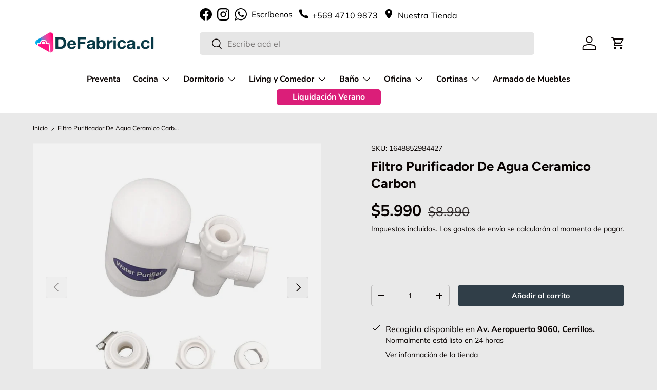

--- FILE ---
content_type: text/html; charset=utf-8
request_url: https://defabrica.cl/products/filtro-purificador-de-agua-ceramico-carbon
body_size: 33559
content:
<!doctype html>
<html class="no-js" lang="es" dir="ltr">
<head>  
<!-- Hotjar Tracking Code for https://defabrica.cl/ -->
<script>
    (function(h,o,t,j,a,r){
        h.hj=h.hj||function(){(h.hj.q=h.hj.q||[]).push(arguments)};
        h._hjSettings={hjid:5263327,hjsv:6};
        a=o.getElementsByTagName('head')[0];
        r=o.createElement('script');r.async=1;
        r.src=t+h._hjSettings.hjid+j+h._hjSettings.hjsv;
        a.appendChild(r);
    })(window,document,'https://static.hotjar.com/c/hotjar-','.js?sv=');
</script>
  
<!-- Global site tag (gtag.js) - Google Analytics -->
<script async src="https://www.googletagmanager.com/gtag/js?id=G-YQ6YD1WVV2"></script>
<script>
  window.dataLayer = window.dataLayer || [];
  function gtag(){dataLayer.push(arguments);}
  gtag('js', new Date());

  gtag('config', 'G-YQ6YD1WVV2');
</script>
<!-- Bing -->
<script>(function(w,d,t,r,u){var f,n,i;w[u]=w[u]||[],f=function(){var o={ti:"187065240", enableAutoSpaTracking: true};o.q=w[u],w[u]=new UET(o),w[u].push("pageLoad")},n=d.createElement(t),n.src=r,n.async=1,n.onload=n.onreadystatechange=function(){var s=this.readyState;s&&s!=="loaded"&&s!=="complete"||(f(),n.onload=n.onreadystatechange=null)},i=d.getElementsByTagName(t)[0],i.parentNode.insertBefore(n,i)})(window,document,"script","//bat.bing.com/bat.js","uetq");</script>
<script>
function uet_report_conversion() {
     window.uetq = window.uetq || [];
     window.uetq.push('event', 'purchase', {"revenue_value":Replace_with_Variable_Revenue_Function(),"currency":"CLP"});
}
</script>
    <meta name="p:domain_verify" content="a9454b6944d0e11aa294862262fecb5f"/>

<!-- Bing --><meta charset="utf-8">
<meta name="viewport" content="width=device-width,initial-scale=1">
<title>Filtro Purificador De Agua Ceramico Carbon &ndash; DeFabrica.cl</title><link rel="canonical" href="https://defabrica.cl/products/filtro-purificador-de-agua-ceramico-carbon"><link rel="icon" href="//defabrica.cl/cdn/shop/files/favicon.png?crop=center&height=48&v=1712781934&width=48" type="image/png">
  <link rel="apple-touch-icon" href="//defabrica.cl/cdn/shop/files/favicon.png?crop=center&height=180&v=1712781934&width=180"><meta name="description" content="Filtro Purificador De Agua Ceramico Carbon. El agua de la llave no siempre es lo mejor que puedes consumir, alguna tiene exceso de cloro, otras sales minerales, otras sustancias toxicas como arsénico. Para conseguir agua de mejor calidad y libre de esas sustancias, nada como este purificador de agua con filtro de cerám"><meta property="og:site_name" content="DeFabrica.cl">
<meta property="og:url" content="https://defabrica.cl/products/filtro-purificador-de-agua-ceramico-carbon">
<meta property="og:title" content="Filtro Purificador De Agua Ceramico Carbon">
<meta property="og:type" content="product">
<meta property="og:description" content="Filtro Purificador De Agua Ceramico Carbon. El agua de la llave no siempre es lo mejor que puedes consumir, alguna tiene exceso de cloro, otras sales minerales, otras sustancias toxicas como arsénico. Para conseguir agua de mejor calidad y libre de esas sustancias, nada como este purificador de agua con filtro de cerám"><meta property="og:image" content="http://defabrica.cl/cdn/shop/products/purificador2.png?crop=center&height=1200&v=1743165886&width=1200">
  <meta property="og:image:secure_url" content="https://defabrica.cl/cdn/shop/products/purificador2.png?crop=center&height=1200&v=1743165886&width=1200">
  <meta property="og:image:width" content="800">
  <meta property="og:image:height" content="800"><meta property="og:price:amount" content="5,990">
  <meta property="og:price:currency" content="CLP"><meta name="twitter:card" content="summary_large_image">
<meta name="twitter:title" content="Filtro Purificador De Agua Ceramico Carbon">
<meta name="twitter:description" content="Filtro Purificador De Agua Ceramico Carbon. El agua de la llave no siempre es lo mejor que puedes consumir, alguna tiene exceso de cloro, otras sales minerales, otras sustancias toxicas como arsénico. Para conseguir agua de mejor calidad y libre de esas sustancias, nada como este purificador de agua con filtro de cerám">
<link rel="preload" href="//defabrica.cl/cdn/shop/t/16/assets/main.css?v=147160336925922905831751558018" as="style"><style data-shopify>
@font-face {
  font-family: Muli;
  font-weight: 400;
  font-style: normal;
  font-display: swap;
  src: url("//defabrica.cl/cdn/fonts/muli/muli_n4.e949947cfff05efcc994b2e2db40359a04fa9a92.woff2") format("woff2"),
       url("//defabrica.cl/cdn/fonts/muli/muli_n4.35355e4a0c27c9bc94d9af3f9bcb586d8229277a.woff") format("woff");
}
@font-face {
  font-family: Muli;
  font-weight: 700;
  font-style: normal;
  font-display: swap;
  src: url("//defabrica.cl/cdn/fonts/muli/muli_n7.c8c44d0404947d89610714223e630c4cbe005587.woff2") format("woff2"),
       url("//defabrica.cl/cdn/fonts/muli/muli_n7.4cbcffea6175d46b4d67e9408244a5b38c2ac568.woff") format("woff");
}
@font-face {
  font-family: Muli;
  font-weight: 400;
  font-style: italic;
  font-display: swap;
  src: url("//defabrica.cl/cdn/fonts/muli/muli_i4.c0a1ea800bab5884ab82e4eb25a6bd25121bd08c.woff2") format("woff2"),
       url("//defabrica.cl/cdn/fonts/muli/muli_i4.a6c39b1b31d876de7f99b3646461aa87120de6ed.woff") format("woff");
}
@font-face {
  font-family: Muli;
  font-weight: 700;
  font-style: italic;
  font-display: swap;
  src: url("//defabrica.cl/cdn/fonts/muli/muli_i7.34eedbf231efa20bd065d55f6f71485730632c7b.woff2") format("woff2"),
       url("//defabrica.cl/cdn/fonts/muli/muli_i7.2b4df846821493e68344d0b0212997d071bf38b7.woff") format("woff");
}
@font-face {
  font-family: Figtree;
  font-weight: 700;
  font-style: normal;
  font-display: swap;
  src: url("//defabrica.cl/cdn/fonts/figtree/figtree_n7.2fd9bfe01586148e644724096c9d75e8c7a90e55.woff2") format("woff2"),
       url("//defabrica.cl/cdn/fonts/figtree/figtree_n7.ea05de92d862f9594794ab281c4c3a67501ef5fc.woff") format("woff");
}
@font-face {
  font-family: "Nunito Sans";
  font-weight: 700;
  font-style: normal;
  font-display: swap;
  src: url("//defabrica.cl/cdn/fonts/nunito_sans/nunitosans_n7.25d963ed46da26098ebeab731e90d8802d989fa5.woff2") format("woff2"),
       url("//defabrica.cl/cdn/fonts/nunito_sans/nunitosans_n7.d32e3219b3d2ec82285d3027bd673efc61a996c8.woff") format("woff");
}
:root {
      --bg-color: 233 233 233 / 1.0;
      --bg-color-og: 233 233 233 / 1.0;
      --heading-color: 9 3 2;
      --text-color: 9 3 2;
      --text-color-og: 9 3 2;
      --scrollbar-color: 9 3 2;
      --link-color: 9 3 2;
      --link-color-og: 9 3 2;
      --star-color: 103 170 249;--swatch-border-color-default: 188 187 187;
        --swatch-border-color-active: 121 118 118;
        --swatch-card-size: 24px;
        --swatch-variant-picker-size: 64px;--color-scheme-1-bg: 48 62 72 / 1.0;
      --color-scheme-1-grad: linear-gradient(0deg, rgba(255, 255, 255, 1) 100%, rgba(255, 88, 13, 1) 100%, rgba(25, 39, 42, 1) 100%);
      --color-scheme-1-heading: 9 3 2;
      --color-scheme-1-text: 255 255 255;
      --color-scheme-1-btn-bg: 9 3 2;
      --color-scheme-1-btn-text: 9 3 2;
      --color-scheme-1-btn-bg-hover: 22 7 5;--color-scheme-2-bg: 237 30 121 / 1.0;
      --color-scheme-2-grad: ;
      --color-scheme-2-heading: 255 255 255;
      --color-scheme-2-text: 255 255 255;
      --color-scheme-2-btn-bg: 103 170 249;
      --color-scheme-2-btn-text: 255 255 255;
      --color-scheme-2-btn-bg-hover: 141 191 251;--color-scheme-3-bg: 233 233 233 / 1.0;
      --color-scheme-3-grad: ;
      --color-scheme-3-heading: 9 3 2;
      --color-scheme-3-text: 9 3 2;
      --color-scheme-3-btn-bg: 9 3 2;
      --color-scheme-3-btn-text: 255 255 255;
      --color-scheme-3-btn-bg-hover: 54 48 47;

      --drawer-bg-color: 255 255 255 / 1.0;
      --drawer-text-color: 9 3 2;

      --panel-bg-color: 255 255 255 / 1.0;
      --panel-heading-color: 9 3 2;
      --panel-text-color: 9 3 2;

      --in-stock-text-color: 44 126 63;
      --low-stock-text-color: 210 134 26;
      --very-low-stock-text-color: 180 12 28;
      --no-stock-text-color: 119 119 119;
      --no-stock-backordered-text-color: 119 119 119;

      --error-bg-color: 252 237 238;
      --error-text-color: 180 12 28;
      --success-bg-color: 232 246 234;
      --success-text-color: 44 126 63;
      --info-bg-color: 228 237 250;
      --info-text-color: 26 102 210;

      --heading-font-family: Figtree, sans-serif;
      --heading-font-style: normal;
      --heading-font-weight: 700;
      --heading-scale-start: 6;

      --navigation-font-family: "Nunito Sans", sans-serif;
      --navigation-font-style: normal;
      --navigation-font-weight: 700;--heading-text-transform: none;
--subheading-text-transform: none;
      --body-font-family: Muli, sans-serif;
      --body-font-style: normal;
      --body-font-weight: 400;
      --body-font-size: 16;

      --section-gap: 64;
      --heading-gap: calc(8 * var(--space-unit));--grid-column-gap: 20px;--btn-bg-color: 48 62 72;
      --btn-bg-hover-color: 86 99 108;
      --btn-text-color: 255 255 255;
      --btn-bg-color-og: 48 62 72;
      --btn-text-color-og: 255 255 255;
      --btn-alt-bg-color: 48 62 72;
      --btn-alt-bg-alpha: 1.0;
      --btn-alt-text-color: 255 255 255;
      --btn-border-width: 1px;
      --btn-padding-y: 12px;

      
      --btn-border-radius: 5px;
      

      --btn-lg-border-radius: 50%;
      --btn-icon-border-radius: 50%;
      --input-with-btn-inner-radius: var(--btn-border-radius);

      --input-bg-color: 233 233 233 / 1.0;
      --input-text-color: 9 3 2;
      --input-border-width: 1px;
      --input-border-radius: 4px;
      --textarea-border-radius: 4px;
      --input-border-radius: 5px;
      --input-bg-color-diff-3: #e1e1e1;
      --input-bg-color-diff-6: #dadada;

      --modal-border-radius: 4px;
      --modal-overlay-color: 0 0 0;
      --modal-overlay-opacity: 0.4;
      --drawer-border-radius: 4px;
      --overlay-border-radius: 4px;--custom-label-bg-color: 35 2 46;
      --custom-label-text-color: 255 255 255;--sold-out-label-bg-color: 73 93 99;
      --sold-out-label-text-color: 255 255 255;--new-label-bg-color: 250 200 205;
      --new-label-text-color: 9 3 2;--preorder-label-bg-color: 103 170 249;
      --preorder-label-text-color: 255 255 255;

      --page-width: 1620px;
      --gutter-sm: 20px;
      --gutter-md: 32px;
      --gutter-lg: 64px;

      --payment-terms-bg-color: #e9e9e9;

      --coll-card-bg-color: #f7f7f7;
      --coll-card-border-color: rgba(0,0,0,0);--blend-bg-color: #f2f2f2;

      --reading-width: 48em;
    }

    @media (max-width: 769px) {
      :root {
        --reading-width: 36em;
      }
    }
  </style><link rel="stylesheet" href="//defabrica.cl/cdn/shop/t/16/assets/main.css?v=147160336925922905831751558018">
  <script src="//defabrica.cl/cdn/shop/t/16/assets/main.js?v=52540051595169490391733241366" defer="defer"></script><link rel="preload" href="//defabrica.cl/cdn/fonts/muli/muli_n4.e949947cfff05efcc994b2e2db40359a04fa9a92.woff2" as="font" type="font/woff2" crossorigin fetchpriority="high"><link rel="preload" href="//defabrica.cl/cdn/fonts/figtree/figtree_n7.2fd9bfe01586148e644724096c9d75e8c7a90e55.woff2" as="font" type="font/woff2" crossorigin fetchpriority="high"><script>window.performance && window.performance.mark && window.performance.mark('shopify.content_for_header.start');</script><meta name="google-site-verification" content="vsxCQDtUzdxx-7QOcVZpguz64Kt4oNgJW093HIhdAF8">
<meta name="google-site-verification" content="fZhaPAvSW4wzJgz2xssKmbMH8JTkdRIM_MreaoYZNho">
<meta name="google-site-verification" content="0Yf2F_jq4lbdnNRrbDbFLdRrFpkNh_HwjFcF9OJiDIM">
<meta name="google-site-verification" content="rX9ATAT5tL2ornGY8Aqm1mZlOELF98TKOAytYH20GCQ">
<meta id="shopify-digital-wallet" name="shopify-digital-wallet" content="/61091905786/digital_wallets/dialog">
<link rel="alternate" type="application/json+oembed" href="https://defabrica.cl/products/filtro-purificador-de-agua-ceramico-carbon.oembed">
<script async="async" src="/checkouts/internal/preloads.js?locale=es-CL"></script>
<script id="shopify-features" type="application/json">{"accessToken":"1f24ba3bbcedd97f1d1c9edb3dda7039","betas":["rich-media-storefront-analytics"],"domain":"defabrica.cl","predictiveSearch":true,"shopId":61091905786,"locale":"es"}</script>
<script>var Shopify = Shopify || {};
Shopify.shop = "defabrica-spa.myshopify.com";
Shopify.locale = "es";
Shopify.currency = {"active":"CLP","rate":"1.0"};
Shopify.country = "CL";
Shopify.theme = {"name":"Normal","id":147093586170,"schema_name":"Enterprise","schema_version":"1.4.2","theme_store_id":1657,"role":"main"};
Shopify.theme.handle = "null";
Shopify.theme.style = {"id":null,"handle":null};
Shopify.cdnHost = "defabrica.cl/cdn";
Shopify.routes = Shopify.routes || {};
Shopify.routes.root = "/";</script>
<script type="module">!function(o){(o.Shopify=o.Shopify||{}).modules=!0}(window);</script>
<script>!function(o){function n(){var o=[];function n(){o.push(Array.prototype.slice.apply(arguments))}return n.q=o,n}var t=o.Shopify=o.Shopify||{};t.loadFeatures=n(),t.autoloadFeatures=n()}(window);</script>
<script id="shop-js-analytics" type="application/json">{"pageType":"product"}</script>
<script defer="defer" async type="module" src="//defabrica.cl/cdn/shopifycloud/shop-js/modules/v2/client.init-shop-cart-sync_CvZOh8Af.es.esm.js"></script>
<script defer="defer" async type="module" src="//defabrica.cl/cdn/shopifycloud/shop-js/modules/v2/chunk.common_3Rxs6Qxh.esm.js"></script>
<script type="module">
  await import("//defabrica.cl/cdn/shopifycloud/shop-js/modules/v2/client.init-shop-cart-sync_CvZOh8Af.es.esm.js");
await import("//defabrica.cl/cdn/shopifycloud/shop-js/modules/v2/chunk.common_3Rxs6Qxh.esm.js");

  window.Shopify.SignInWithShop?.initShopCartSync?.({"fedCMEnabled":true,"windoidEnabled":true});

</script>
<script>(function() {
  var isLoaded = false;
  function asyncLoad() {
    if (isLoaded) return;
    isLoaded = true;
    var urls = ["https:\/\/beeapp.me\/jstag\/px-whatsapp.js?shop=defabrica-spa.myshopify.com"];
    for (var i = 0; i < urls.length; i++) {
      var s = document.createElement('script');
      s.type = 'text/javascript';
      s.async = true;
      s.src = urls[i];
      var x = document.getElementsByTagName('script')[0];
      x.parentNode.insertBefore(s, x);
    }
  };
  if(window.attachEvent) {
    window.attachEvent('onload', asyncLoad);
  } else {
    window.addEventListener('load', asyncLoad, false);
  }
})();</script>
<script id="__st">var __st={"a":61091905786,"offset":-10800,"reqid":"f4ec48e8-f7bb-4758-b51e-022859242fe8-1768755800","pageurl":"defabrica.cl\/products\/filtro-purificador-de-agua-ceramico-carbon","u":"501930833600","p":"product","rtyp":"product","rid":7578931986682};</script>
<script>window.ShopifyPaypalV4VisibilityTracking = true;</script>
<script id="captcha-bootstrap">!function(){'use strict';const t='contact',e='account',n='new_comment',o=[[t,t],['blogs',n],['comments',n],[t,'customer']],c=[[e,'customer_login'],[e,'guest_login'],[e,'recover_customer_password'],[e,'create_customer']],r=t=>t.map((([t,e])=>`form[action*='/${t}']:not([data-nocaptcha='true']) input[name='form_type'][value='${e}']`)).join(','),a=t=>()=>t?[...document.querySelectorAll(t)].map((t=>t.form)):[];function s(){const t=[...o],e=r(t);return a(e)}const i='password',u='form_key',d=['recaptcha-v3-token','g-recaptcha-response','h-captcha-response',i],f=()=>{try{return window.sessionStorage}catch{return}},m='__shopify_v',_=t=>t.elements[u];function p(t,e,n=!1){try{const o=window.sessionStorage,c=JSON.parse(o.getItem(e)),{data:r}=function(t){const{data:e,action:n}=t;return t[m]||n?{data:e,action:n}:{data:t,action:n}}(c);for(const[e,n]of Object.entries(r))t.elements[e]&&(t.elements[e].value=n);n&&o.removeItem(e)}catch(o){console.error('form repopulation failed',{error:o})}}const l='form_type',E='cptcha';function T(t){t.dataset[E]=!0}const w=window,h=w.document,L='Shopify',v='ce_forms',y='captcha';let A=!1;((t,e)=>{const n=(g='f06e6c50-85a8-45c8-87d0-21a2b65856fe',I='https://cdn.shopify.com/shopifycloud/storefront-forms-hcaptcha/ce_storefront_forms_captcha_hcaptcha.v1.5.2.iife.js',D={infoText:'Protegido por hCaptcha',privacyText:'Privacidad',termsText:'Términos'},(t,e,n)=>{const o=w[L][v],c=o.bindForm;if(c)return c(t,g,e,D).then(n);var r;o.q.push([[t,g,e,D],n]),r=I,A||(h.body.append(Object.assign(h.createElement('script'),{id:'captcha-provider',async:!0,src:r})),A=!0)});var g,I,D;w[L]=w[L]||{},w[L][v]=w[L][v]||{},w[L][v].q=[],w[L][y]=w[L][y]||{},w[L][y].protect=function(t,e){n(t,void 0,e),T(t)},Object.freeze(w[L][y]),function(t,e,n,w,h,L){const[v,y,A,g]=function(t,e,n){const i=e?o:[],u=t?c:[],d=[...i,...u],f=r(d),m=r(i),_=r(d.filter((([t,e])=>n.includes(e))));return[a(f),a(m),a(_),s()]}(w,h,L),I=t=>{const e=t.target;return e instanceof HTMLFormElement?e:e&&e.form},D=t=>v().includes(t);t.addEventListener('submit',(t=>{const e=I(t);if(!e)return;const n=D(e)&&!e.dataset.hcaptchaBound&&!e.dataset.recaptchaBound,o=_(e),c=g().includes(e)&&(!o||!o.value);(n||c)&&t.preventDefault(),c&&!n&&(function(t){try{if(!f())return;!function(t){const e=f();if(!e)return;const n=_(t);if(!n)return;const o=n.value;o&&e.removeItem(o)}(t);const e=Array.from(Array(32),(()=>Math.random().toString(36)[2])).join('');!function(t,e){_(t)||t.append(Object.assign(document.createElement('input'),{type:'hidden',name:u})),t.elements[u].value=e}(t,e),function(t,e){const n=f();if(!n)return;const o=[...t.querySelectorAll(`input[type='${i}']`)].map((({name:t})=>t)),c=[...d,...o],r={};for(const[a,s]of new FormData(t).entries())c.includes(a)||(r[a]=s);n.setItem(e,JSON.stringify({[m]:1,action:t.action,data:r}))}(t,e)}catch(e){console.error('failed to persist form',e)}}(e),e.submit())}));const S=(t,e)=>{t&&!t.dataset[E]&&(n(t,e.some((e=>e===t))),T(t))};for(const o of['focusin','change'])t.addEventListener(o,(t=>{const e=I(t);D(e)&&S(e,y())}));const B=e.get('form_key'),M=e.get(l),P=B&&M;t.addEventListener('DOMContentLoaded',(()=>{const t=y();if(P)for(const e of t)e.elements[l].value===M&&p(e,B);[...new Set([...A(),...v().filter((t=>'true'===t.dataset.shopifyCaptcha))])].forEach((e=>S(e,t)))}))}(h,new URLSearchParams(w.location.search),n,t,e,['guest_login'])})(!0,!0)}();</script>
<script integrity="sha256-4kQ18oKyAcykRKYeNunJcIwy7WH5gtpwJnB7kiuLZ1E=" data-source-attribution="shopify.loadfeatures" defer="defer" src="//defabrica.cl/cdn/shopifycloud/storefront/assets/storefront/load_feature-a0a9edcb.js" crossorigin="anonymous"></script>
<script data-source-attribution="shopify.dynamic_checkout.dynamic.init">var Shopify=Shopify||{};Shopify.PaymentButton=Shopify.PaymentButton||{isStorefrontPortableWallets:!0,init:function(){window.Shopify.PaymentButton.init=function(){};var t=document.createElement("script");t.src="https://defabrica.cl/cdn/shopifycloud/portable-wallets/latest/portable-wallets.es.js",t.type="module",document.head.appendChild(t)}};
</script>
<script data-source-attribution="shopify.dynamic_checkout.buyer_consent">
  function portableWalletsHideBuyerConsent(e){var t=document.getElementById("shopify-buyer-consent"),n=document.getElementById("shopify-subscription-policy-button");t&&n&&(t.classList.add("hidden"),t.setAttribute("aria-hidden","true"),n.removeEventListener("click",e))}function portableWalletsShowBuyerConsent(e){var t=document.getElementById("shopify-buyer-consent"),n=document.getElementById("shopify-subscription-policy-button");t&&n&&(t.classList.remove("hidden"),t.removeAttribute("aria-hidden"),n.addEventListener("click",e))}window.Shopify?.PaymentButton&&(window.Shopify.PaymentButton.hideBuyerConsent=portableWalletsHideBuyerConsent,window.Shopify.PaymentButton.showBuyerConsent=portableWalletsShowBuyerConsent);
</script>
<script data-source-attribution="shopify.dynamic_checkout.cart.bootstrap">document.addEventListener("DOMContentLoaded",(function(){function t(){return document.querySelector("shopify-accelerated-checkout-cart, shopify-accelerated-checkout")}if(t())Shopify.PaymentButton.init();else{new MutationObserver((function(e,n){t()&&(Shopify.PaymentButton.init(),n.disconnect())})).observe(document.body,{childList:!0,subtree:!0})}}));
</script>
<script id="sections-script" data-sections="header,footer" defer="defer" src="//defabrica.cl/cdn/shop/t/16/compiled_assets/scripts.js?4764"></script>
<script>window.performance && window.performance.mark && window.performance.mark('shopify.content_for_header.end');</script>
<script src="//defabrica.cl/cdn/shop/t/16/assets/blur-messages.js?v=98620774460636405321733241366" defer="defer"></script>

  <script>document.documentElement.className = document.documentElement.className.replace('no-js', 'js');</script><!-- CC Custom Head Start --><!-- CC Custom Head End --><!-- BEGIN app block: shopify://apps/preorder-now-pre-order-pq/blocks/app-embed/551fab2c-3af6-4a8f-ba21-736a71cb4540 --><!-- END app block --><!-- BEGIN app block: shopify://apps/ta-labels-badges/blocks/bss-pl-config-data/91bfe765-b604-49a1-805e-3599fa600b24 --><script
    id='bss-pl-config-data'
>
	let TAE_StoreId = "22113";
	if (typeof BSS_PL == 'undefined' || TAE_StoreId !== "") {
  		var BSS_PL = {};
		BSS_PL.storeId = 22113;
		BSS_PL.currentPlan = "ten_usd";
		BSS_PL.apiServerProduction = "https://product-labels.tech-arms.io";
		BSS_PL.publicAccessToken = "cdb6aef2c5cc79c560249732b9be39c5";
		BSS_PL.customerTags = "null";
		BSS_PL.customerId = "null";
		BSS_PL.storeIdCustomOld = 10678;
		BSS_PL.storeIdOldWIthPriority = 12200;
		BSS_PL.storeIdOptimizeAppendLabel = 59637
		BSS_PL.optimizeCodeIds = null; 
		BSS_PL.extendedFeatureIds = null;
		BSS_PL.integration = {"laiReview":{"status":0,"config":[]}};
		BSS_PL.settingsData  = {};
		BSS_PL.configProductMetafields = [];
		BSS_PL.configVariantMetafields = [];
		
		BSS_PL.configData = [].concat({"id":154249,"name":"Untitled label","priority":0,"enable_priority":0,"enable":1,"pages":"1,2,3,4,7","related_product_tag":null,"first_image_tags":null,"img_url":"1737126613452-340449235-GARANTIA_1737126610504.webp","public_img_url":"https://cdn.shopify.com/s/files/1/0610/9190/5786/files/1737126613452-340449235-GARANTIA_1737126610504.webp?v=1737126723","position":6,"apply":null,"product_type":5,"exclude_products":6,"collection_image_type":0,"product":"","variant":"","collection":"","exclude_product_ids":"","collection_image":"","inventory":0,"tags":"","excludeTags":"","vendors":"MOBO","from_price":null,"to_price":null,"domain_id":22113,"locations":"","enable_allowed_countries":0,"locales":"","enable_allowed_locales":0,"enable_visibility_date":0,"from_date":null,"to_date":null,"enable_discount_range":0,"discount_type":1,"discount_from":null,"discount_to":null,"label_text":"New arrival","label_text_color":"#ffffff","label_text_background_color":{"type":"hex","value":"#ff7f50ff"},"label_text_font_size":12,"label_text_no_image":1,"label_text_in_stock":"In Stock","label_text_out_stock":"Sold out","label_shadow":{"blur":"0","h_offset":0,"v_offset":0},"label_opacity":100,"padding":"4px 0px 4px 0px","border_radius":"0px 0px 0px 0px","border_style":null,"border_size":null,"border_color":null,"label_shadow_color":"#808080","label_text_style":0,"label_text_font_family":null,"label_text_font_url":null,"customer_label_preview_image":"/static/adminhtml/images/sample-bg.webp","label_preview_image":"/static/adminhtml/images/sample-bg.webp","label_text_enable":0,"customer_tags":"","exclude_customer_tags":"","customer_type":"allcustomers","exclude_customers":"all_customer_tags","label_on_image":"2","label_type":1,"badge_type":0,"custom_selector":null,"margin":{"type":"px","value":{"top":0,"left":0,"right":0,"bottom":0}},"mobile_margin":{"type":"px","value":{"top":0,"left":0,"right":0,"bottom":0}},"margin_top":0,"margin_bottom":0,"mobile_height_label":null,"mobile_width_label":72,"mobile_font_size_label":12,"emoji":null,"emoji_position":null,"transparent_background":null,"custom_page":null,"check_custom_page":false,"include_custom_page":null,"check_include_custom_page":false,"margin_left":0,"instock":null,"price_range_from":null,"price_range_to":null,"enable_price_range":0,"enable_product_publish":0,"customer_selected_product":null,"selected_product":null,"product_publish_from":null,"product_publish_to":null,"enable_countdown_timer":0,"option_format_countdown":0,"countdown_time":null,"option_end_countdown":null,"start_day_countdown":null,"countdown_type":1,"countdown_daily_from_time":null,"countdown_daily_to_time":null,"countdown_interval_start_time":null,"countdown_interval_length":null,"countdown_interval_break_length":null,"public_url_s3":"https://production-labels-bucket.s3.us-east-2.amazonaws.com/public/static/base/images/customer/22113/1737126613452-340449235-GARANTIA_1737126610504.webp","enable_visibility_period":0,"visibility_period":1,"createdAt":"2025-01-17T15:12:04.000Z","customer_ids":"","exclude_customer_ids":"","angle":0,"toolTipText":"","label_shape":"rectangle","label_shape_type":1,"mobile_fixed_percent_label":"percentage","desktop_width_label":64,"desktop_height_label":null,"desktop_fixed_percent_label":"percentage","mobile_position":6,"desktop_label_unlimited_top":36,"desktop_label_unlimited_left":0,"mobile_label_unlimited_top":28,"mobile_label_unlimited_left":0,"mobile_margin_top":0,"mobile_margin_left":0,"mobile_config_label_enable":0,"mobile_default_config":1,"mobile_margin_bottom":0,"enable_fixed_time":0,"fixed_time":null,"statusLabelHoverText":0,"labelHoverTextLink":{"url":"","is_open_in_newtab":true},"labelAltText":"","statusLabelAltText":0,"enable_badge_stock":0,"badge_stock_style":1,"badge_stock_config":null,"enable_multi_badge":0,"animation_type":0,"animation_duration":2,"animation_repeat_option":0,"animation_repeat":0,"desktop_show_badges":1,"mobile_show_badges":1,"desktop_show_labels":1,"mobile_show_labels":1,"label_text_unlimited_stock":"Unlimited Stock","label_text_pre_order_stock":"Pre-Order","img_plan_id":13,"label_badge_type":"image","deletedAt":null,"desktop_lock_aspect_ratio":true,"mobile_lock_aspect_ratio":true,"img_aspect_ratio":1,"preview_board_width":297,"preview_board_height":319,"set_size_on_mobile":true,"set_position_on_mobile":true,"set_margin_on_mobile":true,"from_stock":0,"to_stock":0,"condition_product_title":"{\"enabled\":false,\"type\":1,\"content\":\"\"}","conditions_apply_type":"{\"discount\":1,\"price\":1,\"inventory\":1}","public_font_url":null,"font_size_ratio":0.5,"group_ids":"[]","metafields":null,"no_ratio_height":false,"desktop_custom_background_aspect":null,"mobile_custom_background_aspect":null,"updatedAt":"2025-01-17T15:12:04.000Z","multipleBadge":null,"translations":[],"label_id":154249,"label_text_id":154249,"bg_style":"solid"},{"id":134207,"name":"Invierno","priority":0,"enable_priority":0,"enable":1,"pages":"1,2,3,4,7","related_product_tag":null,"first_image_tags":null,"img_url":"1767191625671-953418085-sun_5014975.png","public_img_url":"https://cdn.shopify.com/s/files/1/0610/9190/5786/files/1767191625671-953418085-sun_5014975_9d35452e-21cf-4c63-ad79-d0304b8aa407.png?v=1767191687","position":2,"apply":0,"product_type":1,"exclude_products":6,"collection_image_type":0,"product":"","variant":"","collection":"428216156410","exclude_product_ids":"","collection_image":"","inventory":0,"tags":"","excludeTags":"","vendors":"","from_price":null,"to_price":null,"domain_id":22113,"locations":"","enable_allowed_countries":0,"locales":"","enable_allowed_locales":0,"enable_visibility_date":0,"from_date":"2025-10-06T01:00:00.000Z","to_date":"2025-10-10T02:30:00.000Z","enable_discount_range":0,"discount_type":1,"discount_from":null,"discount_to":null,"label_text":"New%20arrival","label_text_color":"#ffffff","label_text_background_color":{"type":"hex","value":"#ff7f50ff"},"label_text_font_size":12,"label_text_no_image":1,"label_text_in_stock":"In Stock","label_text_out_stock":"Sold out","label_shadow":{"blur":"0","h_offset":0,"v_offset":0},"label_opacity":100,"padding":"4px 0px 4px 0px","border_radius":"0px 0px 0px 0px","border_style":"none","border_size":"0","border_color":"#000000","label_shadow_color":"#808080","label_text_style":0,"label_text_font_family":null,"label_text_font_url":null,"customer_label_preview_image":"/static/adminhtml/images/sample.webp","label_preview_image":"/static/adminhtml/images/sample.webp","label_text_enable":0,"customer_tags":"","exclude_customer_tags":"","customer_type":"allcustomers","exclude_customers":"all_customer_tags","label_on_image":"2","label_type":1,"badge_type":0,"custom_selector":null,"margin":{"type":"px","value":{"top":10,"left":0,"right":10,"bottom":0}},"mobile_margin":{"type":"px","value":{"top":0,"left":0,"right":0,"bottom":0}},"margin_top":0,"margin_bottom":0,"mobile_height_label":55,"mobile_width_label":55,"mobile_font_size_label":12,"emoji":null,"emoji_position":null,"transparent_background":null,"custom_page":null,"check_custom_page":false,"include_custom_page":null,"check_include_custom_page":false,"margin_left":0,"instock":null,"price_range_from":null,"price_range_to":null,"enable_price_range":0,"enable_product_publish":0,"customer_selected_product":null,"selected_product":null,"product_publish_from":null,"product_publish_to":null,"enable_countdown_timer":0,"option_format_countdown":0,"countdown_time":null,"option_end_countdown":null,"start_day_countdown":null,"countdown_type":1,"countdown_daily_from_time":null,"countdown_daily_to_time":null,"countdown_interval_start_time":null,"countdown_interval_length":null,"countdown_interval_break_length":null,"public_url_s3":"https://production-labels-bucket.s3.us-east-2.amazonaws.com/public/static/base/images/customer/22113/1767191625671-953418085-sun_5014975.png","enable_visibility_period":0,"visibility_period":1,"createdAt":"2024-09-23T17:10:22.000Z","customer_ids":"","exclude_customer_ids":"","angle":0,"toolTipText":"","label_shape":"rectangle","label_shape_type":1,"mobile_fixed_percent_label":"fixed","desktop_width_label":65,"desktop_height_label":65,"desktop_fixed_percent_label":"fixed","mobile_position":2,"desktop_label_unlimited_top":3.07692,"desktop_label_unlimited_left":75.2475,"mobile_label_unlimited_top":0,"mobile_label_unlimited_left":81.8482,"mobile_margin_top":0,"mobile_margin_left":0,"mobile_config_label_enable":null,"mobile_default_config":1,"mobile_margin_bottom":0,"enable_fixed_time":0,"fixed_time":null,"statusLabelHoverText":0,"labelHoverTextLink":{"url":"","is_open_in_newtab":true},"labelAltText":"","statusLabelAltText":0,"enable_badge_stock":0,"badge_stock_style":1,"badge_stock_config":null,"enable_multi_badge":0,"animation_type":0,"animation_duration":2,"animation_repeat_option":0,"animation_repeat":0,"desktop_show_badges":1,"mobile_show_badges":1,"desktop_show_labels":1,"mobile_show_labels":1,"label_text_unlimited_stock":"Unlimited Stock","label_text_pre_order_stock":"Pre-Order","img_plan_id":13,"label_badge_type":"image","deletedAt":null,"desktop_lock_aspect_ratio":true,"mobile_lock_aspect_ratio":true,"img_aspect_ratio":1,"preview_board_width":303,"preview_board_height":325,"set_size_on_mobile":false,"set_position_on_mobile":false,"set_margin_on_mobile":true,"from_stock":0,"to_stock":0,"condition_product_title":"{\"enable\":false,\"type\":1,\"content\":\"\"}","conditions_apply_type":"{\"discount\":1,\"price\":1,\"inventory\":1}","public_font_url":null,"font_size_ratio":null,"group_ids":null,"metafields":"{\"valueProductMetafield\":[],\"valueVariantMetafield\":[],\"matching_type\":1,\"metafield_type\":1}","no_ratio_height":false,"desktop_custom_background_aspect":null,"mobile_custom_background_aspect":null,"updatedAt":"2025-12-31T14:34:48.000Z","multipleBadge":null,"translations":[],"label_id":134207,"label_text_id":134207,"bg_style":"solid"},{"id":113243,"name":"Armado gratis","priority":0,"enable_priority":0,"enable":1,"pages":"1,2,3,4,7","related_product_tag":null,"first_image_tags":null,"img_url":"armadogratis_Mesadetrabajo1.png","public_img_url":"https://cdn.shopify.com/s/files/1/0610/9190/5786/files/armadogratis_Mesadetrabajo1.png?v=1710875877","position":0,"apply":0,"product_type":2,"exclude_products":6,"collection_image_type":0,"product":"","variant":"","collection":"","exclude_product_ids":"","collection_image":"","inventory":0,"tags":"armado gratis","excludeTags":"","vendors":"","from_price":null,"to_price":null,"domain_id":22113,"locations":"","enable_allowed_countries":0,"locales":"","enable_allowed_locales":0,"enable_visibility_date":0,"from_date":null,"to_date":null,"enable_discount_range":0,"discount_type":1,"discount_from":null,"discount_to":null,"label_text":"New arrival","label_text_color":"#ffffff","label_text_background_color":{"type":"hex","value":"#ff7f50ff"},"label_text_font_size":12,"label_text_no_image":1,"label_text_in_stock":"In Stock","label_text_out_stock":"Sold out","label_shadow":{"blur":"0","h_offset":0,"v_offset":0},"label_opacity":100,"padding":"4px 0px 4px 0px","border_radius":"0px 0px 0px 0px","border_style":null,"border_size":null,"border_color":null,"label_shadow_color":"#808080","label_text_style":0,"label_text_font_family":null,"label_text_font_url":null,"customer_label_preview_image":"/static/adminhtml/images/sample.webp","label_preview_image":"/static/adminhtml/images/sample.webp","label_text_enable":0,"customer_tags":"","exclude_customer_tags":"","customer_type":"allcustomers","exclude_customers":"all_customer_tags","label_on_image":"2","label_type":1,"badge_type":0,"custom_selector":null,"margin":{"type":"px","value":{"top":0,"left":0,"right":0,"bottom":0}},"mobile_margin":{"type":"px","value":{"top":0,"left":0,"right":0,"bottom":0}},"margin_top":0,"margin_bottom":0,"mobile_height_label":null,"mobile_width_label":30,"mobile_font_size_label":12,"emoji":null,"emoji_position":null,"transparent_background":null,"custom_page":null,"check_custom_page":false,"include_custom_page":null,"check_include_custom_page":false,"margin_left":0,"instock":null,"price_range_from":null,"price_range_to":null,"enable_price_range":0,"enable_product_publish":0,"customer_selected_product":null,"selected_product":null,"product_publish_from":null,"product_publish_to":null,"enable_countdown_timer":0,"option_format_countdown":0,"countdown_time":null,"option_end_countdown":null,"start_day_countdown":null,"countdown_type":1,"countdown_daily_from_time":null,"countdown_daily_to_time":null,"countdown_interval_start_time":null,"countdown_interval_length":null,"countdown_interval_break_length":null,"public_url_s3":"https://production-labels-bucket.s3.us-east-2.amazonaws.com/public/static/base/images/customer/22113/armadogratis_Mesadetrabajo1.png","enable_visibility_period":0,"visibility_period":1,"createdAt":"2024-03-19T19:17:59.000Z","customer_ids":"","exclude_customer_ids":"","angle":0,"toolTipText":"","label_shape":"rectangle","label_shape_type":1,"mobile_fixed_percent_label":"percentage","desktop_width_label":30,"desktop_height_label":null,"desktop_fixed_percent_label":"percentage","mobile_position":0,"desktop_label_unlimited_top":33,"desktop_label_unlimited_left":33,"mobile_label_unlimited_top":33,"mobile_label_unlimited_left":33,"mobile_margin_top":0,"mobile_margin_left":0,"mobile_config_label_enable":null,"mobile_default_config":1,"mobile_margin_bottom":0,"enable_fixed_time":0,"fixed_time":null,"statusLabelHoverText":0,"labelHoverTextLink":{"url":"","is_open_in_newtab":true},"labelAltText":"","statusLabelAltText":0,"enable_badge_stock":0,"badge_stock_style":1,"badge_stock_config":null,"enable_multi_badge":0,"animation_type":0,"animation_duration":2,"animation_repeat_option":0,"animation_repeat":0,"desktop_show_badges":1,"mobile_show_badges":1,"desktop_show_labels":1,"mobile_show_labels":1,"label_text_unlimited_stock":"Unlimited Stock","label_text_pre_order_stock":"Pre-Order","img_plan_id":13,"label_badge_type":"image","deletedAt":null,"desktop_lock_aspect_ratio":true,"mobile_lock_aspect_ratio":true,"img_aspect_ratio":1,"preview_board_width":390,"preview_board_height":390,"set_size_on_mobile":false,"set_position_on_mobile":true,"set_margin_on_mobile":true,"from_stock":0,"to_stock":0,"condition_product_title":"{\"enable\":false,\"type\":1,\"content\":\"\"}","conditions_apply_type":"{}","public_font_url":null,"font_size_ratio":null,"group_ids":null,"metafields":null,"no_ratio_height":false,"desktop_custom_background_aspect":null,"mobile_custom_background_aspect":null,"updatedAt":"2024-03-19T19:20:14.000Z","multipleBadge":null,"translations":[],"label_id":113243,"label_text_id":113243,"bg_style":"solid"},{"id":76646,"name":"10% Adicional","priority":0,"enable_priority":0,"enable":1,"pages":"2,4,5,7,3,1","related_product_tag":null,"first_image_tags":null,"img_url":"10.png","public_img_url":"https://cdn.shopify.com/s/files/1/0610/9190/5786/t/5/assets/10_png?v=1680546540","position":8,"apply":0,"product_type":0,"exclude_products":6,"collection_image_type":0,"product":"8519753793786","variant":"","collection":"","exclude_product_ids":"","collection_image":"","inventory":0,"tags":"","excludeTags":"","vendors":"","from_price":null,"to_price":null,"domain_id":22113,"locations":"","enable_allowed_countries":0,"locales":"","enable_allowed_locales":0,"enable_visibility_date":0,"from_date":null,"to_date":null,"enable_discount_range":0,"discount_type":1,"discount_from":null,"discount_to":null,"label_text":"Hello!","label_text_color":"#ffffff","label_text_background_color":{"type":"hex","value":"#ff7f50ff"},"label_text_font_size":12,"label_text_no_image":1,"label_text_in_stock":"In Stock","label_text_out_stock":"Sold out","label_shadow":{"blur":"0","h_offset":0,"v_offset":0},"label_opacity":100,"padding":"4px 0px 4px 0px","border_radius":"0px 0px 0px 0px","border_style":null,"border_size":null,"border_color":null,"label_shadow_color":"#808080","label_text_style":0,"label_text_font_family":null,"label_text_font_url":null,"customer_label_preview_image":"/static/adminhtml/images/sample.jpg","label_preview_image":"/static/adminhtml/images/sample.jpg","label_text_enable":0,"customer_tags":"","exclude_customer_tags":"","customer_type":"allcustomers","exclude_customers":"all_customer_tags","label_on_image":"2","label_type":1,"badge_type":0,"custom_selector":null,"margin":{"type":"px","value":{"top":0,"left":0,"right":0,"bottom":0}},"mobile_margin":{"type":"px","value":{"top":0,"left":0,"right":0,"bottom":0}},"margin_top":0,"margin_bottom":0,"mobile_height_label":86,"mobile_width_label":108,"mobile_font_size_label":12,"emoji":null,"emoji_position":null,"transparent_background":null,"custom_page":null,"check_custom_page":false,"include_custom_page":null,"check_include_custom_page":false,"margin_left":0,"instock":null,"price_range_from":null,"price_range_to":null,"enable_price_range":0,"enable_product_publish":0,"customer_selected_product":null,"selected_product":null,"product_publish_from":null,"product_publish_to":null,"enable_countdown_timer":0,"option_format_countdown":0,"countdown_time":null,"option_end_countdown":null,"start_day_countdown":null,"countdown_type":1,"countdown_daily_from_time":null,"countdown_daily_to_time":null,"countdown_interval_start_time":null,"countdown_interval_length":null,"countdown_interval_break_length":null,"public_url_s3":"https://production-labels-bucket.s3.us-east-2.amazonaws.com/public/static/base/images/customer/22113/10.png","enable_visibility_period":0,"visibility_period":1,"createdAt":"2023-03-28T15:30:36.000Z","customer_ids":"","exclude_customer_ids":"","angle":0,"toolTipText":"","label_shape":"rectangle","label_shape_type":1,"mobile_fixed_percent_label":"fixed","desktop_width_label":33,"desktop_height_label":26,"desktop_fixed_percent_label":"percentage","mobile_position":0,"desktop_label_unlimited_top":33,"desktop_label_unlimited_left":33,"mobile_label_unlimited_top":33,"mobile_label_unlimited_left":33,"mobile_margin_top":0,"mobile_margin_left":0,"mobile_config_label_enable":null,"mobile_default_config":1,"mobile_margin_bottom":0,"enable_fixed_time":0,"fixed_time":null,"statusLabelHoverText":0,"labelHoverTextLink":{"url":"","is_open_in_newtab":true},"labelAltText":"","statusLabelAltText":0,"enable_badge_stock":0,"badge_stock_style":1,"badge_stock_config":null,"enable_multi_badge":0,"animation_type":0,"animation_duration":2,"animation_repeat_option":0,"animation_repeat":0,"desktop_show_badges":1,"mobile_show_badges":1,"desktop_show_labels":1,"mobile_show_labels":1,"label_text_unlimited_stock":"Unlimited Stock","label_text_pre_order_stock":"Pre-Order","img_plan_id":0,"label_badge_type":"image","deletedAt":null,"desktop_lock_aspect_ratio":false,"mobile_lock_aspect_ratio":true,"img_aspect_ratio":1.254,"preview_board_width":448,"preview_board_height":481,"set_size_on_mobile":true,"set_position_on_mobile":true,"set_margin_on_mobile":true,"from_stock":0,"to_stock":0,"condition_product_title":"{\"enable\":false,\"type\":1,\"content\":\"\"}","conditions_apply_type":"{}","public_font_url":null,"font_size_ratio":null,"group_ids":null,"metafields":null,"no_ratio_height":false,"desktop_custom_background_aspect":null,"mobile_custom_background_aspect":null,"updatedAt":"2024-10-09T18:25:12.000Z","multipleBadge":null,"translations":[],"label_id":76646,"label_text_id":76646,"bg_style":"solid"},);

		
		BSS_PL.configDataBanner = [].concat();

		
		BSS_PL.configDataPopup = [].concat();

		
		BSS_PL.configDataLabelGroup = [].concat();
		
		
		BSS_PL.collectionID = `394265493754,437677457658,`;
		BSS_PL.collectionHandle = `ofertas-home,especial-navidad,`;
		BSS_PL.collectionTitle = `Ofertas Hogar,Liquidación,`;

		
		BSS_PL.conditionConfigData = [].concat();
	}
</script>




<style>
    
    

</style>

<script>
    function bssLoadScripts(src, callback, isDefer = false) {
        const scriptTag = document.createElement('script');
        document.head.appendChild(scriptTag);
        scriptTag.src = src;
        if (isDefer) {
            scriptTag.defer = true;
        } else {
            scriptTag.async = true;
        }
        if (callback) {
            scriptTag.addEventListener('load', function () {
                callback();
            });
        }
    }
    const scriptUrls = [
        "https://cdn.shopify.com/extensions/019bc4fb-09b1-7c2a-aaf4-8025e33c8448/product-label-557/assets/bss-pl-init-helper.js",
        "https://cdn.shopify.com/extensions/019bc4fb-09b1-7c2a-aaf4-8025e33c8448/product-label-557/assets/bss-pl-init-config-run-scripts.js",
    ];
    Promise.all(scriptUrls.map((script) => new Promise((resolve) => bssLoadScripts(script, resolve)))).then((res) => {
        console.log('BSS scripts loaded');
        window.bssScriptsLoaded = true;
    });

	function bssInitScripts() {
		if (BSS_PL.configData.length) {
			const enabledFeature = [
				{ type: 1, script: "https://cdn.shopify.com/extensions/019bc4fb-09b1-7c2a-aaf4-8025e33c8448/product-label-557/assets/bss-pl-init-for-label.js" },
				{ type: 2, badge: [0, 7, 8], script: "https://cdn.shopify.com/extensions/019bc4fb-09b1-7c2a-aaf4-8025e33c8448/product-label-557/assets/bss-pl-init-for-badge-product-name.js" },
				{ type: 2, badge: [1, 11], script: "https://cdn.shopify.com/extensions/019bc4fb-09b1-7c2a-aaf4-8025e33c8448/product-label-557/assets/bss-pl-init-for-badge-product-image.js" },
				{ type: 2, badge: 2, script: "https://cdn.shopify.com/extensions/019bc4fb-09b1-7c2a-aaf4-8025e33c8448/product-label-557/assets/bss-pl-init-for-badge-custom-selector.js" },
				{ type: 2, badge: [3, 9, 10], script: "https://cdn.shopify.com/extensions/019bc4fb-09b1-7c2a-aaf4-8025e33c8448/product-label-557/assets/bss-pl-init-for-badge-price.js" },
				{ type: 2, badge: 4, script: "https://cdn.shopify.com/extensions/019bc4fb-09b1-7c2a-aaf4-8025e33c8448/product-label-557/assets/bss-pl-init-for-badge-add-to-cart-btn.js" },
				{ type: 2, badge: 5, script: "https://cdn.shopify.com/extensions/019bc4fb-09b1-7c2a-aaf4-8025e33c8448/product-label-557/assets/bss-pl-init-for-badge-quantity-box.js" },
				{ type: 2, badge: 6, script: "https://cdn.shopify.com/extensions/019bc4fb-09b1-7c2a-aaf4-8025e33c8448/product-label-557/assets/bss-pl-init-for-badge-buy-it-now-btn.js" }
			]
				.filter(({ type, badge }) => BSS_PL.configData.some(item => item.label_type === type && (badge === undefined || (Array.isArray(badge) ? badge.includes(item.badge_type) : item.badge_type === badge))) || (type === 1 && BSS_PL.configDataLabelGroup && BSS_PL.configDataLabelGroup.length))
				.map(({ script }) => script);
				
            enabledFeature.forEach((src) => bssLoadScripts(src));

            if (enabledFeature.length) {
                const src = "https://cdn.shopify.com/extensions/019bc4fb-09b1-7c2a-aaf4-8025e33c8448/product-label-557/assets/bss-product-label-js.js";
                bssLoadScripts(src);
            }
        }

        if (BSS_PL.configDataBanner && BSS_PL.configDataBanner.length) {
            const src = "https://cdn.shopify.com/extensions/019bc4fb-09b1-7c2a-aaf4-8025e33c8448/product-label-557/assets/bss-product-label-banner.js";
            bssLoadScripts(src);
        }

        if (BSS_PL.configDataPopup && BSS_PL.configDataPopup.length) {
            const src = "https://cdn.shopify.com/extensions/019bc4fb-09b1-7c2a-aaf4-8025e33c8448/product-label-557/assets/bss-product-label-popup.js";
            bssLoadScripts(src);
        }

        if (window.location.search.includes('bss-pl-custom-selector')) {
            const src = "https://cdn.shopify.com/extensions/019bc4fb-09b1-7c2a-aaf4-8025e33c8448/product-label-557/assets/bss-product-label-custom-position.js";
            bssLoadScripts(src, null, true);
        }
    }
    bssInitScripts();
</script>


<!-- END app block --><script src="https://cdn.shopify.com/extensions/97f1d596-8c25-4c5e-8e06-739ecf95b005/preorder-now-pre-order-pq-33/assets/prequik.js" type="text/javascript" defer="defer"></script>
<link href="https://cdn.shopify.com/extensions/97f1d596-8c25-4c5e-8e06-739ecf95b005/preorder-now-pre-order-pq-33/assets/cx-prequik.css" rel="stylesheet" type="text/css" media="all">
<link href="https://cdn.shopify.com/extensions/019bc4fb-09b1-7c2a-aaf4-8025e33c8448/product-label-557/assets/bss-pl-style.min.css" rel="stylesheet" type="text/css" media="all">
<link href="https://monorail-edge.shopifysvc.com" rel="dns-prefetch">
<script>(function(){if ("sendBeacon" in navigator && "performance" in window) {try {var session_token_from_headers = performance.getEntriesByType('navigation')[0].serverTiming.find(x => x.name == '_s').description;} catch {var session_token_from_headers = undefined;}var session_cookie_matches = document.cookie.match(/_shopify_s=([^;]*)/);var session_token_from_cookie = session_cookie_matches && session_cookie_matches.length === 2 ? session_cookie_matches[1] : "";var session_token = session_token_from_headers || session_token_from_cookie || "";function handle_abandonment_event(e) {var entries = performance.getEntries().filter(function(entry) {return /monorail-edge.shopifysvc.com/.test(entry.name);});if (!window.abandonment_tracked && entries.length === 0) {window.abandonment_tracked = true;var currentMs = Date.now();var navigation_start = performance.timing.navigationStart;var payload = {shop_id: 61091905786,url: window.location.href,navigation_start,duration: currentMs - navigation_start,session_token,page_type: "product"};window.navigator.sendBeacon("https://monorail-edge.shopifysvc.com/v1/produce", JSON.stringify({schema_id: "online_store_buyer_site_abandonment/1.1",payload: payload,metadata: {event_created_at_ms: currentMs,event_sent_at_ms: currentMs}}));}}window.addEventListener('pagehide', handle_abandonment_event);}}());</script>
<script id="web-pixels-manager-setup">(function e(e,d,r,n,o){if(void 0===o&&(o={}),!Boolean(null===(a=null===(i=window.Shopify)||void 0===i?void 0:i.analytics)||void 0===a?void 0:a.replayQueue)){var i,a;window.Shopify=window.Shopify||{};var t=window.Shopify;t.analytics=t.analytics||{};var s=t.analytics;s.replayQueue=[],s.publish=function(e,d,r){return s.replayQueue.push([e,d,r]),!0};try{self.performance.mark("wpm:start")}catch(e){}var l=function(){var e={modern:/Edge?\/(1{2}[4-9]|1[2-9]\d|[2-9]\d{2}|\d{4,})\.\d+(\.\d+|)|Firefox\/(1{2}[4-9]|1[2-9]\d|[2-9]\d{2}|\d{4,})\.\d+(\.\d+|)|Chrom(ium|e)\/(9{2}|\d{3,})\.\d+(\.\d+|)|(Maci|X1{2}).+ Version\/(15\.\d+|(1[6-9]|[2-9]\d|\d{3,})\.\d+)([,.]\d+|)( \(\w+\)|)( Mobile\/\w+|) Safari\/|Chrome.+OPR\/(9{2}|\d{3,})\.\d+\.\d+|(CPU[ +]OS|iPhone[ +]OS|CPU[ +]iPhone|CPU IPhone OS|CPU iPad OS)[ +]+(15[._]\d+|(1[6-9]|[2-9]\d|\d{3,})[._]\d+)([._]\d+|)|Android:?[ /-](13[3-9]|1[4-9]\d|[2-9]\d{2}|\d{4,})(\.\d+|)(\.\d+|)|Android.+Firefox\/(13[5-9]|1[4-9]\d|[2-9]\d{2}|\d{4,})\.\d+(\.\d+|)|Android.+Chrom(ium|e)\/(13[3-9]|1[4-9]\d|[2-9]\d{2}|\d{4,})\.\d+(\.\d+|)|SamsungBrowser\/([2-9]\d|\d{3,})\.\d+/,legacy:/Edge?\/(1[6-9]|[2-9]\d|\d{3,})\.\d+(\.\d+|)|Firefox\/(5[4-9]|[6-9]\d|\d{3,})\.\d+(\.\d+|)|Chrom(ium|e)\/(5[1-9]|[6-9]\d|\d{3,})\.\d+(\.\d+|)([\d.]+$|.*Safari\/(?![\d.]+ Edge\/[\d.]+$))|(Maci|X1{2}).+ Version\/(10\.\d+|(1[1-9]|[2-9]\d|\d{3,})\.\d+)([,.]\d+|)( \(\w+\)|)( Mobile\/\w+|) Safari\/|Chrome.+OPR\/(3[89]|[4-9]\d|\d{3,})\.\d+\.\d+|(CPU[ +]OS|iPhone[ +]OS|CPU[ +]iPhone|CPU IPhone OS|CPU iPad OS)[ +]+(10[._]\d+|(1[1-9]|[2-9]\d|\d{3,})[._]\d+)([._]\d+|)|Android:?[ /-](13[3-9]|1[4-9]\d|[2-9]\d{2}|\d{4,})(\.\d+|)(\.\d+|)|Mobile Safari.+OPR\/([89]\d|\d{3,})\.\d+\.\d+|Android.+Firefox\/(13[5-9]|1[4-9]\d|[2-9]\d{2}|\d{4,})\.\d+(\.\d+|)|Android.+Chrom(ium|e)\/(13[3-9]|1[4-9]\d|[2-9]\d{2}|\d{4,})\.\d+(\.\d+|)|Android.+(UC? ?Browser|UCWEB|U3)[ /]?(15\.([5-9]|\d{2,})|(1[6-9]|[2-9]\d|\d{3,})\.\d+)\.\d+|SamsungBrowser\/(5\.\d+|([6-9]|\d{2,})\.\d+)|Android.+MQ{2}Browser\/(14(\.(9|\d{2,})|)|(1[5-9]|[2-9]\d|\d{3,})(\.\d+|))(\.\d+|)|K[Aa][Ii]OS\/(3\.\d+|([4-9]|\d{2,})\.\d+)(\.\d+|)/},d=e.modern,r=e.legacy,n=navigator.userAgent;return n.match(d)?"modern":n.match(r)?"legacy":"unknown"}(),u="modern"===l?"modern":"legacy",c=(null!=n?n:{modern:"",legacy:""})[u],f=function(e){return[e.baseUrl,"/wpm","/b",e.hashVersion,"modern"===e.buildTarget?"m":"l",".js"].join("")}({baseUrl:d,hashVersion:r,buildTarget:u}),m=function(e){var d=e.version,r=e.bundleTarget,n=e.surface,o=e.pageUrl,i=e.monorailEndpoint;return{emit:function(e){var a=e.status,t=e.errorMsg,s=(new Date).getTime(),l=JSON.stringify({metadata:{event_sent_at_ms:s},events:[{schema_id:"web_pixels_manager_load/3.1",payload:{version:d,bundle_target:r,page_url:o,status:a,surface:n,error_msg:t},metadata:{event_created_at_ms:s}}]});if(!i)return console&&console.warn&&console.warn("[Web Pixels Manager] No Monorail endpoint provided, skipping logging."),!1;try{return self.navigator.sendBeacon.bind(self.navigator)(i,l)}catch(e){}var u=new XMLHttpRequest;try{return u.open("POST",i,!0),u.setRequestHeader("Content-Type","text/plain"),u.send(l),!0}catch(e){return console&&console.warn&&console.warn("[Web Pixels Manager] Got an unhandled error while logging to Monorail."),!1}}}}({version:r,bundleTarget:l,surface:e.surface,pageUrl:self.location.href,monorailEndpoint:e.monorailEndpoint});try{o.browserTarget=l,function(e){var d=e.src,r=e.async,n=void 0===r||r,o=e.onload,i=e.onerror,a=e.sri,t=e.scriptDataAttributes,s=void 0===t?{}:t,l=document.createElement("script"),u=document.querySelector("head"),c=document.querySelector("body");if(l.async=n,l.src=d,a&&(l.integrity=a,l.crossOrigin="anonymous"),s)for(var f in s)if(Object.prototype.hasOwnProperty.call(s,f))try{l.dataset[f]=s[f]}catch(e){}if(o&&l.addEventListener("load",o),i&&l.addEventListener("error",i),u)u.appendChild(l);else{if(!c)throw new Error("Did not find a head or body element to append the script");c.appendChild(l)}}({src:f,async:!0,onload:function(){if(!function(){var e,d;return Boolean(null===(d=null===(e=window.Shopify)||void 0===e?void 0:e.analytics)||void 0===d?void 0:d.initialized)}()){var d=window.webPixelsManager.init(e)||void 0;if(d){var r=window.Shopify.analytics;r.replayQueue.forEach((function(e){var r=e[0],n=e[1],o=e[2];d.publishCustomEvent(r,n,o)})),r.replayQueue=[],r.publish=d.publishCustomEvent,r.visitor=d.visitor,r.initialized=!0}}},onerror:function(){return m.emit({status:"failed",errorMsg:"".concat(f," has failed to load")})},sri:function(e){var d=/^sha384-[A-Za-z0-9+/=]+$/;return"string"==typeof e&&d.test(e)}(c)?c:"",scriptDataAttributes:o}),m.emit({status:"loading"})}catch(e){m.emit({status:"failed",errorMsg:(null==e?void 0:e.message)||"Unknown error"})}}})({shopId: 61091905786,storefrontBaseUrl: "https://defabrica.cl",extensionsBaseUrl: "https://extensions.shopifycdn.com/cdn/shopifycloud/web-pixels-manager",monorailEndpoint: "https://monorail-edge.shopifysvc.com/unstable/produce_batch",surface: "storefront-renderer",enabledBetaFlags: ["2dca8a86"],webPixelsConfigList: [{"id":"494108922","configuration":"{\"config\":\"{\\\"pixel_id\\\":\\\"G-YQ6YD1WVV2\\\",\\\"target_country\\\":\\\"CL\\\",\\\"gtag_events\\\":[{\\\"type\\\":\\\"begin_checkout\\\",\\\"action_label\\\":[\\\"G-YQ6YD1WVV2\\\",\\\"AW-320376566\\\/Znc6CJ3OmIMDEPad4pgB\\\"]},{\\\"type\\\":\\\"search\\\",\\\"action_label\\\":[\\\"G-YQ6YD1WVV2\\\",\\\"AW-320376566\\\/Qf83CKDOmIMDEPad4pgB\\\"]},{\\\"type\\\":\\\"view_item\\\",\\\"action_label\\\":[\\\"G-YQ6YD1WVV2\\\",\\\"AW-320376566\\\/_okACJfOmIMDEPad4pgB\\\",\\\"MC-C9M892176S\\\"]},{\\\"type\\\":\\\"purchase\\\",\\\"action_label\\\":[\\\"G-YQ6YD1WVV2\\\",\\\"AW-320376566\\\/2IpsCJTOmIMDEPad4pgB\\\",\\\"MC-C9M892176S\\\"]},{\\\"type\\\":\\\"page_view\\\",\\\"action_label\\\":[\\\"G-YQ6YD1WVV2\\\",\\\"AW-320376566\\\/JeG-CJHOmIMDEPad4pgB\\\",\\\"MC-C9M892176S\\\"]},{\\\"type\\\":\\\"add_payment_info\\\",\\\"action_label\\\":[\\\"G-YQ6YD1WVV2\\\",\\\"AW-320376566\\\/8_CUCKPOmIMDEPad4pgB\\\"]},{\\\"type\\\":\\\"add_to_cart\\\",\\\"action_label\\\":[\\\"G-YQ6YD1WVV2\\\",\\\"AW-320376566\\\/QeF1CJrOmIMDEPad4pgB\\\"]}],\\\"enable_monitoring_mode\\\":false}\"}","eventPayloadVersion":"v1","runtimeContext":"OPEN","scriptVersion":"b2a88bafab3e21179ed38636efcd8a93","type":"APP","apiClientId":1780363,"privacyPurposes":[],"dataSharingAdjustments":{"protectedCustomerApprovalScopes":["read_customer_address","read_customer_email","read_customer_name","read_customer_personal_data","read_customer_phone"]}},{"id":"401539322","configuration":"{\"pixelCode\":\"CM08IHJC77UA1FV81BHG\"}","eventPayloadVersion":"v1","runtimeContext":"STRICT","scriptVersion":"22e92c2ad45662f435e4801458fb78cc","type":"APP","apiClientId":4383523,"privacyPurposes":["ANALYTICS","MARKETING","SALE_OF_DATA"],"dataSharingAdjustments":{"protectedCustomerApprovalScopes":["read_customer_address","read_customer_email","read_customer_name","read_customer_personal_data","read_customer_phone"]}},{"id":"175800570","configuration":"{\"pixel_id\":\"937089696841827\",\"pixel_type\":\"facebook_pixel\",\"metaapp_system_user_token\":\"-\"}","eventPayloadVersion":"v1","runtimeContext":"OPEN","scriptVersion":"ca16bc87fe92b6042fbaa3acc2fbdaa6","type":"APP","apiClientId":2329312,"privacyPurposes":["ANALYTICS","MARKETING","SALE_OF_DATA"],"dataSharingAdjustments":{"protectedCustomerApprovalScopes":["read_customer_address","read_customer_email","read_customer_name","read_customer_personal_data","read_customer_phone"]}},{"id":"shopify-app-pixel","configuration":"{}","eventPayloadVersion":"v1","runtimeContext":"STRICT","scriptVersion":"0450","apiClientId":"shopify-pixel","type":"APP","privacyPurposes":["ANALYTICS","MARKETING"]},{"id":"shopify-custom-pixel","eventPayloadVersion":"v1","runtimeContext":"LAX","scriptVersion":"0450","apiClientId":"shopify-pixel","type":"CUSTOM","privacyPurposes":["ANALYTICS","MARKETING"]}],isMerchantRequest: false,initData: {"shop":{"name":"DeFabrica.cl","paymentSettings":{"currencyCode":"CLP"},"myshopifyDomain":"defabrica-spa.myshopify.com","countryCode":"CL","storefrontUrl":"https:\/\/defabrica.cl"},"customer":null,"cart":null,"checkout":null,"productVariants":[{"price":{"amount":5990.0,"currencyCode":"CLP"},"product":{"title":"Filtro Purificador De Agua Ceramico Carbon","vendor":"N-Ofertas","id":"7578931986682","untranslatedTitle":"Filtro Purificador De Agua Ceramico Carbon","url":"\/products\/filtro-purificador-de-agua-ceramico-carbon","type":"Cajas de filtro de agua"},"id":"42593349665018","image":{"src":"\/\/defabrica.cl\/cdn\/shop\/products\/purificador2.png?v=1743165886"},"sku":"1648852984427","title":"Default Title","untranslatedTitle":"Default Title"}],"purchasingCompany":null},},"https://defabrica.cl/cdn","fcfee988w5aeb613cpc8e4bc33m6693e112",{"modern":"","legacy":""},{"shopId":"61091905786","storefrontBaseUrl":"https:\/\/defabrica.cl","extensionBaseUrl":"https:\/\/extensions.shopifycdn.com\/cdn\/shopifycloud\/web-pixels-manager","surface":"storefront-renderer","enabledBetaFlags":"[\"2dca8a86\"]","isMerchantRequest":"false","hashVersion":"fcfee988w5aeb613cpc8e4bc33m6693e112","publish":"custom","events":"[[\"page_viewed\",{}],[\"product_viewed\",{\"productVariant\":{\"price\":{\"amount\":5990.0,\"currencyCode\":\"CLP\"},\"product\":{\"title\":\"Filtro Purificador De Agua Ceramico Carbon\",\"vendor\":\"N-Ofertas\",\"id\":\"7578931986682\",\"untranslatedTitle\":\"Filtro Purificador De Agua Ceramico Carbon\",\"url\":\"\/products\/filtro-purificador-de-agua-ceramico-carbon\",\"type\":\"Cajas de filtro de agua\"},\"id\":\"42593349665018\",\"image\":{\"src\":\"\/\/defabrica.cl\/cdn\/shop\/products\/purificador2.png?v=1743165886\"},\"sku\":\"1648852984427\",\"title\":\"Default Title\",\"untranslatedTitle\":\"Default Title\"}}]]"});</script><script>
  window.ShopifyAnalytics = window.ShopifyAnalytics || {};
  window.ShopifyAnalytics.meta = window.ShopifyAnalytics.meta || {};
  window.ShopifyAnalytics.meta.currency = 'CLP';
  var meta = {"product":{"id":7578931986682,"gid":"gid:\/\/shopify\/Product\/7578931986682","vendor":"N-Ofertas","type":"Cajas de filtro de agua","handle":"filtro-purificador-de-agua-ceramico-carbon","variants":[{"id":42593349665018,"price":599000,"name":"Filtro Purificador De Agua Ceramico Carbon","public_title":null,"sku":"1648852984427"}],"remote":false},"page":{"pageType":"product","resourceType":"product","resourceId":7578931986682,"requestId":"f4ec48e8-f7bb-4758-b51e-022859242fe8-1768755800"}};
  for (var attr in meta) {
    window.ShopifyAnalytics.meta[attr] = meta[attr];
  }
</script>
<script class="analytics">
  (function () {
    var customDocumentWrite = function(content) {
      var jquery = null;

      if (window.jQuery) {
        jquery = window.jQuery;
      } else if (window.Checkout && window.Checkout.$) {
        jquery = window.Checkout.$;
      }

      if (jquery) {
        jquery('body').append(content);
      }
    };

    var hasLoggedConversion = function(token) {
      if (token) {
        return document.cookie.indexOf('loggedConversion=' + token) !== -1;
      }
      return false;
    }

    var setCookieIfConversion = function(token) {
      if (token) {
        var twoMonthsFromNow = new Date(Date.now());
        twoMonthsFromNow.setMonth(twoMonthsFromNow.getMonth() + 2);

        document.cookie = 'loggedConversion=' + token + '; expires=' + twoMonthsFromNow;
      }
    }

    var trekkie = window.ShopifyAnalytics.lib = window.trekkie = window.trekkie || [];
    if (trekkie.integrations) {
      return;
    }
    trekkie.methods = [
      'identify',
      'page',
      'ready',
      'track',
      'trackForm',
      'trackLink'
    ];
    trekkie.factory = function(method) {
      return function() {
        var args = Array.prototype.slice.call(arguments);
        args.unshift(method);
        trekkie.push(args);
        return trekkie;
      };
    };
    for (var i = 0; i < trekkie.methods.length; i++) {
      var key = trekkie.methods[i];
      trekkie[key] = trekkie.factory(key);
    }
    trekkie.load = function(config) {
      trekkie.config = config || {};
      trekkie.config.initialDocumentCookie = document.cookie;
      var first = document.getElementsByTagName('script')[0];
      var script = document.createElement('script');
      script.type = 'text/javascript';
      script.onerror = function(e) {
        var scriptFallback = document.createElement('script');
        scriptFallback.type = 'text/javascript';
        scriptFallback.onerror = function(error) {
                var Monorail = {
      produce: function produce(monorailDomain, schemaId, payload) {
        var currentMs = new Date().getTime();
        var event = {
          schema_id: schemaId,
          payload: payload,
          metadata: {
            event_created_at_ms: currentMs,
            event_sent_at_ms: currentMs
          }
        };
        return Monorail.sendRequest("https://" + monorailDomain + "/v1/produce", JSON.stringify(event));
      },
      sendRequest: function sendRequest(endpointUrl, payload) {
        // Try the sendBeacon API
        if (window && window.navigator && typeof window.navigator.sendBeacon === 'function' && typeof window.Blob === 'function' && !Monorail.isIos12()) {
          var blobData = new window.Blob([payload], {
            type: 'text/plain'
          });

          if (window.navigator.sendBeacon(endpointUrl, blobData)) {
            return true;
          } // sendBeacon was not successful

        } // XHR beacon

        var xhr = new XMLHttpRequest();

        try {
          xhr.open('POST', endpointUrl);
          xhr.setRequestHeader('Content-Type', 'text/plain');
          xhr.send(payload);
        } catch (e) {
          console.log(e);
        }

        return false;
      },
      isIos12: function isIos12() {
        return window.navigator.userAgent.lastIndexOf('iPhone; CPU iPhone OS 12_') !== -1 || window.navigator.userAgent.lastIndexOf('iPad; CPU OS 12_') !== -1;
      }
    };
    Monorail.produce('monorail-edge.shopifysvc.com',
      'trekkie_storefront_load_errors/1.1',
      {shop_id: 61091905786,
      theme_id: 147093586170,
      app_name: "storefront",
      context_url: window.location.href,
      source_url: "//defabrica.cl/cdn/s/trekkie.storefront.cd680fe47e6c39ca5d5df5f0a32d569bc48c0f27.min.js"});

        };
        scriptFallback.async = true;
        scriptFallback.src = '//defabrica.cl/cdn/s/trekkie.storefront.cd680fe47e6c39ca5d5df5f0a32d569bc48c0f27.min.js';
        first.parentNode.insertBefore(scriptFallback, first);
      };
      script.async = true;
      script.src = '//defabrica.cl/cdn/s/trekkie.storefront.cd680fe47e6c39ca5d5df5f0a32d569bc48c0f27.min.js';
      first.parentNode.insertBefore(script, first);
    };
    trekkie.load(
      {"Trekkie":{"appName":"storefront","development":false,"defaultAttributes":{"shopId":61091905786,"isMerchantRequest":null,"themeId":147093586170,"themeCityHash":"14999086719273447898","contentLanguage":"es","currency":"CLP","eventMetadataId":"cdc5a480-f007-4954-a712-5fb1651685dd"},"isServerSideCookieWritingEnabled":true,"monorailRegion":"shop_domain","enabledBetaFlags":["65f19447"]},"Session Attribution":{},"S2S":{"facebookCapiEnabled":true,"source":"trekkie-storefront-renderer","apiClientId":580111}}
    );

    var loaded = false;
    trekkie.ready(function() {
      if (loaded) return;
      loaded = true;

      window.ShopifyAnalytics.lib = window.trekkie;

      var originalDocumentWrite = document.write;
      document.write = customDocumentWrite;
      try { window.ShopifyAnalytics.merchantGoogleAnalytics.call(this); } catch(error) {};
      document.write = originalDocumentWrite;

      window.ShopifyAnalytics.lib.page(null,{"pageType":"product","resourceType":"product","resourceId":7578931986682,"requestId":"f4ec48e8-f7bb-4758-b51e-022859242fe8-1768755800","shopifyEmitted":true});

      var match = window.location.pathname.match(/checkouts\/(.+)\/(thank_you|post_purchase)/)
      var token = match? match[1]: undefined;
      if (!hasLoggedConversion(token)) {
        setCookieIfConversion(token);
        window.ShopifyAnalytics.lib.track("Viewed Product",{"currency":"CLP","variantId":42593349665018,"productId":7578931986682,"productGid":"gid:\/\/shopify\/Product\/7578931986682","name":"Filtro Purificador De Agua Ceramico Carbon","price":"5990","sku":"1648852984427","brand":"N-Ofertas","variant":null,"category":"Cajas de filtro de agua","nonInteraction":true,"remote":false},undefined,undefined,{"shopifyEmitted":true});
      window.ShopifyAnalytics.lib.track("monorail:\/\/trekkie_storefront_viewed_product\/1.1",{"currency":"CLP","variantId":42593349665018,"productId":7578931986682,"productGid":"gid:\/\/shopify\/Product\/7578931986682","name":"Filtro Purificador De Agua Ceramico Carbon","price":"5990","sku":"1648852984427","brand":"N-Ofertas","variant":null,"category":"Cajas de filtro de agua","nonInteraction":true,"remote":false,"referer":"https:\/\/defabrica.cl\/products\/filtro-purificador-de-agua-ceramico-carbon"});
      }
    });


        var eventsListenerScript = document.createElement('script');
        eventsListenerScript.async = true;
        eventsListenerScript.src = "//defabrica.cl/cdn/shopifycloud/storefront/assets/shop_events_listener-3da45d37.js";
        document.getElementsByTagName('head')[0].appendChild(eventsListenerScript);

})();</script>
  <script>
  if (!window.ga || (window.ga && typeof window.ga !== 'function')) {
    window.ga = function ga() {
      (window.ga.q = window.ga.q || []).push(arguments);
      if (window.Shopify && window.Shopify.analytics && typeof window.Shopify.analytics.publish === 'function') {
        window.Shopify.analytics.publish("ga_stub_called", {}, {sendTo: "google_osp_migration"});
      }
      console.error("Shopify's Google Analytics stub called with:", Array.from(arguments), "\nSee https://help.shopify.com/manual/promoting-marketing/pixels/pixel-migration#google for more information.");
    };
    if (window.Shopify && window.Shopify.analytics && typeof window.Shopify.analytics.publish === 'function') {
      window.Shopify.analytics.publish("ga_stub_initialized", {}, {sendTo: "google_osp_migration"});
    }
  }
</script>
<script
  defer
  src="https://defabrica.cl/cdn/shopifycloud/perf-kit/shopify-perf-kit-3.0.4.min.js"
  data-application="storefront-renderer"
  data-shop-id="61091905786"
  data-render-region="gcp-us-central1"
  data-page-type="product"
  data-theme-instance-id="147093586170"
  data-theme-name="Enterprise"
  data-theme-version="1.4.2"
  data-monorail-region="shop_domain"
  data-resource-timing-sampling-rate="10"
  data-shs="true"
  data-shs-beacon="true"
  data-shs-export-with-fetch="true"
  data-shs-logs-sample-rate="1"
  data-shs-beacon-endpoint="https://defabrica.cl/api/collect"
></script>
</head>

<body>
  <a class="skip-link btn btn--primary visually-hidden" href="#main-content">Ir al contenido</a>
  <div id="shopify-section-MARQUEE" class="shopify-section"><style>
  .section-MARQUEE.custom-marquee {
    display: none; /*antes era flex*/
    align-items: center;
    height: 24px;
    width: 100vw;
    max-width: 100%;
    overflow-x: hidden;
    background: #2a86f2; 
    color: #e9e9e9;
  }
  .section-MARQUEE.custom-marquee a {
    color: #e9e9e9;
    text-decoration: none;
  }
  .section-MARQUEE.custom-marquee .track {
    display: flex;
    align-items: center;
    white-space: nowrap;
    will-change: transform;
    animation: marquee 12s linear infinite;
  }
  .section-MARQUEE.custom-marquee .content {
    margin-left: 40px;
    font-size: 20px;
  }
  @keyframes marquee {
    from {
      transform: translateX(0);
    }
    to {
      transform: translateX(-20%);
    }
  }
</style>

<div class="section-MARQUEE custom-marquee" role="region" ><div class="track"><span class="content marquee-text">!Aproveche Preventa Exclusiva de Nuevos Productos!</span><span class="content marquee-text">!Aproveche Preventa Exclusiva de Nuevos Productos!</span><span class="content marquee-text">!Aproveche Preventa Exclusiva de Nuevos Productos!</span><span class="content marquee-text">!Aproveche Preventa Exclusiva de Nuevos Productos!</span><span class="content marquee-text">!Aproveche Preventa Exclusiva de Nuevos Productos!</span><span class="content marquee-text">!Aproveche Preventa Exclusiva de Nuevos Productos!</span><span class="content marquee-text">!Aproveche Preventa Exclusiva de Nuevos Productos!</span><span class="content marquee-text">!Aproveche Preventa Exclusiva de Nuevos Productos!</span><span class="content marquee-text">!Aproveche Preventa Exclusiva de Nuevos Productos!</span><span class="content marquee-text">!Aproveche Preventa Exclusiva de Nuevos Productos!</span></div></div>





</div>
<!-- BEGIN sections: header-group -->
<div id="shopify-section-sections--18805542846714__header" class="shopify-section shopify-section-group-header-group cc-header">
<style data-shopify>.header {
  --bg-color: 255 255 255 / 1.0;
  --text-color: 9 3 2;
  --nav-bg-color: 255 255 255;
  --nav-text-color: 9 3 2;
  --nav-child-bg-color:  255 255 255;
  --nav-child-text-color: 9 3 2;
  --header-accent-color: 9 3 2;
  --search-bg-color: #e6e6e6;
  
  
  }</style><store-header class="header bg-theme-bg text-theme-text has-motion"data-is-sticky="true"style="--header-transition-speed: 300ms">
<div class="header__contact" style="width:100%;text-align:center">
                      <ul class="social inline-flex flex-wrap justify-center ">
                        <li >
    <a href="https://web.facebook.com/defabricachile" target="_blank">
      <svg width="24" height="24" viewBox="0 0 14222 14222" fill="currentColor" aria-hidden="true" focusable="false" role="presentation" class="icon"><path d="M14222 7112c0 3549.352-2600.418 6491.344-6000 7024.72V9168h1657l315-2056H8222V5778c0-562 275-1111 1159-1111h897V2917s-814-139-1592-139c-1624 0-2686 984-2686 2767v1567H4194v2056h1806v4968.72C2600.418 13603.344 0 10661.352 0 7112 0 3184.703 3183.703 1 7111 1s7111 3183.703 7111 7111Zm-8222 7025c362 57 733 86 1111 86-377.945 0-749.003-29.485-1111-86.28Zm2222 0v-.28a7107.458 7107.458 0 0 1-167.717 24.267A7407.158 7407.158 0 0 0 8222 14137Zm-167.717 23.987C7745.664 14201.89 7430.797 14223 7111 14223c319.843 0 634.675-21.479 943.283-62.013Z"/></svg> 
    </a>
    </li>
                        <li >
    <a href="https://www.instagram.com/defabrica.cl/" target="_blank">
        <svg width="24" height="24" viewBox="0 0 20 20" fill="currentColor" aria-hidden="true" focusable="false" role="presentation" class="icon"><circle cx="15.238" cy="4.948" r="1.238"/><path d="M19.47 3.444A5.11 5.11 0 0 0 16.548.527a7.351 7.351 0 0 0-2.43-.466C13.05.014 12.713 0 9.999 0c-2.712 0-3.057 0-4.12.06A7.351 7.351 0 0 0 3.45.528 5.11 5.11 0 0 0 .528 3.444 7.317 7.317 0 0 0 .06 5.87C.014 6.936 0 7.274 0 9.982s0 3.053.06 4.113c.018.829.176 1.649.468 2.425a5.11 5.11 0 0 0 2.922 2.917 7.35 7.35 0 0 0 2.429.5c1.069.047 1.407.06 4.12.06s3.058 0 4.12-.06a7.351 7.351 0 0 0 2.429-.466 5.11 5.11 0 0 0 2.922-2.918 7.31 7.31 0 0 0 .467-2.424c.047-1.067.06-1.405.06-4.113s0-3.053-.06-4.113a7.317 7.317 0 0 0-.467-2.459zm-1.437 10.537a5.439 5.439 0 0 1-.34 1.843 3.262 3.262 0 0 1-1.87 1.87 5.451 5.451 0 0 1-1.825.34c-1.04.046-1.332.06-3.996.06-2.664 0-2.937 0-3.995-.06a5.451 5.451 0 0 1-1.825-.34 3.255 3.255 0 0 1-1.878-1.87 5.439 5.439 0 0 1-.34-1.823c-.046-1.038-.06-1.33-.06-3.992s0-2.934.06-3.992c.006-.63.121-1.253.34-1.844a3.255 3.255 0 0 1 1.878-1.87 5.451 5.451 0 0 1 1.825-.339c1.038-.046 1.331-.06 3.995-.06s2.937 0 3.996.06c.623.008 1.24.123 1.824.34.86.331 1.54 1.01 1.872 1.87.216.583.331 1.2.34 1.823.046 1.038.06 1.33.06 3.992 0 2.661 0 2.948-.047 3.992h-.014z"/><path d="M9.991 14.753a4.761 4.761 0 1 1 0-9.523 4.761 4.761 0 0 1 0 9.523zm0-1.905a2.857 2.857 0 1 0 0-5.713 2.857 2.857 0 0 0 0 5.713z"/></svg> 
    </a>
    </li>
                                                <li ><a href="https://wa.me/56947109873?text="><svg width="24" height="24" viewBox="0 0 30.667 30.667" fill="currentColor" aria-hidden="true" focusable="false" role="presentation" class="icon"><path d="M30.667 14.939c0 8.25-6.74 14.938-15.056 14.938a15.1 15.1 0 0 1-7.276-1.857L0 30.667l2.717-8.017a14.787 14.787 0 0 1-2.159-7.712C.559 6.688 7.297 0 15.613 0c8.315.002 15.054 6.689 15.054 14.939zM15.61 2.382c-6.979 0-12.656 5.634-12.656 12.56 0 2.748.896 5.292 2.411 7.362l-1.58 4.663 4.862-1.545c2 1.312 4.393 2.076 6.963 2.076 6.979 0 12.658-5.633 12.658-12.559C28.27 8.016 22.59 2.382 15.61 2.382zm7.604 15.998c-.094-.151-.34-.243-.708-.427-.367-.184-2.184-1.069-2.521-1.189-.34-.123-.586-.185-.832.182-.243.367-.951 1.191-1.168 1.437-.215.245-.43.276-.799.095-.369-.186-1.559-.57-2.969-1.817-1.097-.972-1.838-2.169-2.052-2.536-.217-.366-.022-.564.161-.746.165-.165.369-.428.554-.643.185-.213.246-.364.369-.609.121-.245.06-.458-.031-.643-.092-.184-.829-1.984-1.138-2.717-.307-.732-.614-.611-.83-.611-.215 0-.461-.03-.707-.03s-.646.089-.983.456-1.291 1.252-1.291 3.054c0 1.804 1.321 3.543 1.506 3.787.186.243 2.554 4.062 6.305 5.528 3.753 1.465 3.753.976 4.429.914.678-.062 2.184-.885 2.49-1.739.308-.858.308-1.593.215-1.746z"/></svg> <span>Escríbenos</span></a></li>

                        <li ><a href="tel:+56947109873"><svg width="20" height="20" viewBox="0 0 15 15" aria-hidden="true" focusable="false" role="presentation"><path d="M11,8.92l-2.75.53A6.82,6.82,0,0,1,4.61,5.79L5.12,3,4.15.46H1.65A1.2,1.2,0,0,0,.42,1.82,13.93,13.93,0,0,0,3.94,9.45a17.1,17.1,0,0,0,8.2,4.08,1.22,1.22,0,0,0,1.47-1.23V9.91Z" fill="currentColor" stroke-linecap="round" stroke-linejoin="round" stroke-width="1" transform="translate(1.5 1.5)"></path></svg> &nbsp;+569 4710 9873</a></li>
                        <li ><a href="https://maps.app.goo.gl/SxMv2G7pbQKU44RY7" target="_blank">
                          <svg xmlns="http://www.w3.org/2000/svg" viewBox="0 0 21 21" width="20" height="20">
  <path d="M12 2C8.13401 2 5 5.13401 5 9C5 12.375 7.7625 17.0254 11.213 20.7414C11.6239 21.1987 12.3761 21.1987 12.787 20.7414C16.2375 17.0254 19 12.375 19 9C19 5.13401 15.866 2 12 2ZM12 10.875C10.4827 10.875 9.25 9.64228 9.25 8.125C9.25 6.60772 10.4827 5.375 12 5.375C13.5173 5.375 14.75 6.60772 14.75 8.125C14.75 9.64228 13.5173 10.875 12 10.875Z" fill="currentColor"/>
</svg> 
                          <span>Nuestra Tienda</span>
            
</a></li>
                      </ul>

                    </div>
  
  
  <header class="header__grid header__grid--left-logo container flex flex-wrap items-center">

    <div class="header__logo logo flex js-closes-menu"><a class="logo__link inline-block" href="/"><span class="flex" style="max-width: 240px;">
              <img srcset="//defabrica.cl/cdn/shop/files/logo_defabrica.png?v=1712764737&width=240, //defabrica.cl/cdn/shop/files/logo_defabrica.png?v=1712764737&width=480 2x" src="//defabrica.cl/cdn/shop/files/logo_defabrica.png?v=1712764737&width=480"
           style="object-position: 50.0% 50.0%" loading="eager"
           width="480"
           height="136"
           alt="DeFabrica.cl">
            </span></a></div><link rel="stylesheet" href="//defabrica.cl/cdn/shop/t/16/assets/predictive-search.css?v=33632668381892787391733241366" media="print" onload="this.media='all'">
        <script src="//defabrica.cl/cdn/shop/t/16/assets/predictive-search.js?v=98056962779492199991733241366" defer="defer"></script>
        <script src="//defabrica.cl/cdn/shop/t/16/assets/tabs.js?v=135558236254064818051733241366" defer="defer"></script><div class="header__search relative js-closes-menu"><link rel="stylesheet" href="//defabrica.cl/cdn/shop/t/16/assets/search-suggestions.css?v=42785600753809748511733241366" media="print" onload="this.media='all'"><predictive-search class="block" data-loading-text="Cargando..."><form class="search relative search--speech" role="search" action="/search" method="get">
    <label class="label visually-hidden" for="header-search">Buscar</label>
    <script src="//defabrica.cl/cdn/shop/t/16/assets/search-form.js?v=43677551656194261111733241366" defer="defer"></script>
    <search-form class="search__form block">
      <input type="hidden" name="type" value="product,page,article">
      <input type="hidden" name="options[prefix]" value="last">
      <input type="search"
             class="search__input w-full input js-search-input"
             id="header-search"
             name="q"
             placeholder="Escribe acá el producto que buscas"
             
               data-placeholder-one="Escribe acá el producto que buscas"
             
             
               data-placeholder-two="Muebles de cocina"
             
             
               data-placeholder-three="Sillas, escritorios, muebles de oficina"
             
             data-placeholder-prompts-mob="true"
             
               data-typing-speed="100"
               data-deleting-speed="60"
               data-delay-after-deleting="500"
               data-delay-before-first-delete="2000"
               data-delay-after-word-typed="2400"
             
             role="combobox"
               autocomplete="off"
               aria-autocomplete="list"
               aria-controls="predictive-search-results"
               aria-owns="predictive-search-results"
               aria-haspopup="listbox"
               aria-expanded="false"
               spellcheck="false"><button class="search__submit text-current absolute focus-inset start"><span class="visually-hidden">Buscar</span><svg width="21" height="23" viewBox="0 0 21 23" fill="currentColor" aria-hidden="true" focusable="false" role="presentation" class="icon"><path d="M14.398 14.483 19 19.514l-1.186 1.014-4.59-5.017a8.317 8.317 0 0 1-4.888 1.578C3.732 17.089 0 13.369 0 8.779S3.732.472 8.336.472c4.603 0 8.335 3.72 8.335 8.307a8.265 8.265 0 0 1-2.273 5.704ZM8.336 15.53c3.74 0 6.772-3.022 6.772-6.75 0-3.729-3.031-6.75-6.772-6.75S1.563 5.051 1.563 8.78c0 3.728 3.032 6.75 6.773 6.75Z"/></svg>
</button>
<button type="button" class="search__reset text-current vertical-center absolute focus-inset js-search-reset" hidden>
        <span class="visually-hidden">Restablecer</span>
        <svg width="24" height="24" viewBox="0 0 24 24" stroke="currentColor" stroke-width="1.5" fill="none" fill-rule="evenodd" stroke-linejoin="round" aria-hidden="true" focusable="false" role="presentation" class="icon"><path d="M5 19 19 5M5 5l14 14"/></svg>
      </button><speech-search-button class="search__speech focus-inset end hidden" tabindex="0" title="Búsqueda por voz"
          style="--speech-icon-color: #1A66D2">
          <svg width="24" height="24" viewBox="0 0 24 24" aria-hidden="true" focusable="false" role="presentation" class="icon"><path fill="currentColor" d="M17.3 11c0 3-2.54 5.1-5.3 5.1S6.7 14 6.7 11H5c0 3.41 2.72 6.23 6 6.72V21h2v-3.28c3.28-.49 6-3.31 6-6.72m-8.2-6.1c0-.66.54-1.2 1.2-1.2.66 0 1.2.54 1.2 1.2l-.01 6.2c0 .66-.53 1.2-1.19 1.2-.66 0-1.2-.54-1.2-1.2M12 14a3 3 0 0 0 3-3V5a3 3 0 0 0-3-3 3 3 0 0 0-3 3v6a3 3 0 0 0 3 3Z"/></svg>
        </speech-search-button>

        <link href="//defabrica.cl/cdn/shop/t/16/assets/speech-search.css?v=47207760375520952331733241366" rel="stylesheet" type="text/css" media="all" />
        <script src="//defabrica.cl/cdn/shop/t/16/assets/speech-search.js?v=106462966657620737681733241366" defer="defer"></script></search-form><div class="js-search-results" tabindex="-1" data-predictive-search></div>
      <span class="js-search-status visually-hidden" role="status" aria-hidden="true"></span></form>
  <div class="overlay fixed top-0 right-0 bottom-0 left-0 js-search-overlay"></div></predictive-search>
      </div><div class="header__icons flex justify-end mis-auto js-closes-menu"><a class="header__icon text-current" href="/account/login">
            <svg width="24" height="24" viewBox="0 0 24 24" fill="currentColor" aria-hidden="true" focusable="false" role="presentation" class="icon"><path d="M12 2a5 5 0 1 1 0 10 5 5 0 0 1 0-10zm0 1.429a3.571 3.571 0 1 0 0 7.142 3.571 3.571 0 0 0 0-7.142zm0 10c2.558 0 5.114.471 7.664 1.411A3.571 3.571 0 0 1 22 18.19v3.096c0 .394-.32.714-.714.714H2.714A.714.714 0 0 1 2 21.286V18.19c0-1.495.933-2.833 2.336-3.35 2.55-.94 5.106-1.411 7.664-1.411zm0 1.428c-2.387 0-4.775.44-7.17 1.324a2.143 2.143 0 0 0-1.401 2.01v2.38H20.57v-2.38c0-.898-.56-1.7-1.401-2.01-2.395-.885-4.783-1.324-7.17-1.324z"/></svg>
            <span class="visually-hidden">Iniciar sesión</span>
          </a><a class="header__icon relative text-current" id="cart-icon" href="/cart" data-no-instant><svg width="24" height="24" viewBox="0 0 24 24" class="icon icon--cart" aria-hidden="true" focusable="false" role="presentation"><path fill="currentColor" d="M17 18a2 2 0 0 1 2 2 2 2 0 0 1-2 2 2 2 0 0 1-2-2c0-1.11.89-2 2-2M1 2h3.27l.94 2H20a1 1 0 0 1 1 1c0 .17-.05.34-.12.5l-3.58 6.47c-.34.61-1 1.03-1.75 1.03H8.1l-.9 1.63-.03.12a.25.25 0 0 0 .25.25H19v2H7a2 2 0 0 1-2-2c0-.35.09-.68.24-.96l1.36-2.45L3 4H1V2m6 16a2 2 0 0 1 2 2 2 2 0 0 1-2 2 2 2 0 0 1-2-2c0-1.11.89-2 2-2m9-7 2.78-5H6.14l2.36 5H16Z"/></svg><span class="visually-hidden">Carrito</span><div id="cart-icon-bubble"></div>
      </a>
    </div><main-menu class="main-menu main-menu--left-mob" data-menu-sensitivity="200">
        <details class="main-menu__disclosure has-motion" open>
          <summary class="main-menu__toggle md:hidden">
            <span class="main-menu__toggle-icon" aria-hidden="true"></span>
            <span class="visually-hidden">Menú</span>
          </summary>
          <div class="main-menu__content has-motion justify-center">
            <nav aria-label="Principal">
              <ul class="main-nav justify-center"><li><a class="main-nav__item main-nav__item--primary" href="/collections/preventa-1">Preventa</a></li><li><details>
                        <summary class="main-nav__item--toggle relative js-nav-hover js-toggle">
                          <a class="main-nav__item main-nav__item--primary main-nav__item-content" href="/collections/cocina">
                            Cocina<svg width="24" height="24" viewBox="0 0 24 24" aria-hidden="true" focusable="false" role="presentation" class="icon"><path d="M20 8.5 12.5 16 5 8.5" stroke="currentColor" stroke-width="1.5" fill="none"/></svg>
                          </a>
                        </summary><div class="main-nav__child  has-motion">
                          
                            <ul class="child-nav child-nav--dropdown">
                              <li class="md:hidden">
                                <button type="button" class="main-nav__item main-nav__item--back relative js-back">
                                  <div class="main-nav__item-content text-start">
                                    <svg width="24" height="24" viewBox="0 0 24 24" fill="currentColor" aria-hidden="true" focusable="false" role="presentation" class="icon"><path d="m6.797 11.625 8.03-8.03 1.06 1.06-6.97 6.97 6.97 6.97-1.06 1.06z"/></svg> Anterior</div>
                                </button>
                              </li>

                              <li class="md:hidden">
                                <a href="/collections/cocina" class="main-nav__item child-nav__item large-text main-nav__item-header  ">Cocina</a>
                              </li><li><a class="main-nav__item child-nav__item  "
                                         href="/collections/muebles-base">Muebles base
                                        
                                      </a></li><li><a class="main-nav__item child-nav__item  "
                                         href="/collections/muebles-aereos">Muebles Aéreos
                                        
                                      </a></li><li><a class="main-nav__item child-nav__item  "
                                         href="/collections/despensas-y-torres-de-cocina">Despensas
                                        
                                      </a></li><li><a class="main-nav__item child-nav__item  "
                                         href="/collections/cubiertas-de-cocina">Cubiertas de Cocina
                                        
                                      </a></li><li><a class="main-nav__item child-nav__item  "
                                         href="/collections/cocina-y-menaje">Menaje
                                        
                                      </a></li></ul></div>
                      </details></li><li><details>
                        <summary class="main-nav__item--toggle relative js-nav-hover js-toggle">
                          <a class="main-nav__item main-nav__item--primary main-nav__item-content" href="/collections/dormitorio">
                            Dormitorio<svg width="24" height="24" viewBox="0 0 24 24" aria-hidden="true" focusable="false" role="presentation" class="icon"><path d="M20 8.5 12.5 16 5 8.5" stroke="currentColor" stroke-width="1.5" fill="none"/></svg>
                          </a>
                        </summary><div class="main-nav__child  has-motion">
                          
                            <ul class="child-nav child-nav--dropdown">
                              <li class="md:hidden">
                                <button type="button" class="main-nav__item main-nav__item--back relative js-back">
                                  <div class="main-nav__item-content text-start">
                                    <svg width="24" height="24" viewBox="0 0 24 24" fill="currentColor" aria-hidden="true" focusable="false" role="presentation" class="icon"><path d="m6.797 11.625 8.03-8.03 1.06 1.06-6.97 6.97 6.97 6.97-1.06 1.06z"/></svg> Anterior</div>
                                </button>
                              </li>

                              <li class="md:hidden">
                                <a href="/collections/dormitorio" class="main-nav__item child-nav__item large-text main-nav__item-header  ">Dormitorio</a>
                              </li><li><a class="main-nav__item child-nav__item  "
                                         href="/collections/veladores-1">Veladores
                                        
                                      </a></li><li><a class="main-nav__item child-nav__item  "
                                         href="/collections/comodas-y-cajoneras">Cómodas y cajoneras
                                        
                                      </a></li><li><a class="main-nav__item child-nav__item  "
                                         href="/collections/comodas-armarios-y-roperos">Armarios y roperos
                                        
                                      </a></li><li><a class="main-nav__item child-nav__item  "
                                         href="/collections/muebles-zapateros">Muebles Zapateros
                                        
                                      </a></li><li><a class="main-nav__item child-nav__item  "
                                         href="/collections/respaldos-cabeceras-de-cama">Respaldos
                                        
                                      </a></li><li><a class="main-nav__item child-nav__item  "
                                         href="/collections/plumones">Plumones
                                        
                                      </a></li><li><a class="main-nav__item child-nav__item  "
                                         href="/collections/sabanas">Sábanas
                                        
                                      </a></li><li><a class="main-nav__item child-nav__item  "
                                         href="/collections/almohadas">Almohadas
                                        
                                      </a></li><li><a class="main-nav__item child-nav__item  "
                                         href="/collections/mueble-dormitorio">Muebles de Dormitorio
                                        
                                      </a></li></ul></div>
                      </details></li><li><details>
                        <summary class="main-nav__item--toggle relative js-nav-hover js-toggle">
                          <a class="main-nav__item main-nav__item--primary main-nav__item-content" href="/collections/living-y-comedor">
                            Living y Comedor<svg width="24" height="24" viewBox="0 0 24 24" aria-hidden="true" focusable="false" role="presentation" class="icon"><path d="M20 8.5 12.5 16 5 8.5" stroke="currentColor" stroke-width="1.5" fill="none"/></svg>
                          </a>
                        </summary><div class="main-nav__child  has-motion">
                          
                            <ul class="child-nav child-nav--dropdown">
                              <li class="md:hidden">
                                <button type="button" class="main-nav__item main-nav__item--back relative js-back">
                                  <div class="main-nav__item-content text-start">
                                    <svg width="24" height="24" viewBox="0 0 24 24" fill="currentColor" aria-hidden="true" focusable="false" role="presentation" class="icon"><path d="m6.797 11.625 8.03-8.03 1.06 1.06-6.97 6.97 6.97 6.97-1.06 1.06z"/></svg> Anterior</div>
                                </button>
                              </li>

                              <li class="md:hidden">
                                <a href="/collections/living-y-comedor" class="main-nav__item child-nav__item large-text main-nav__item-header  ">Living y Comedor</a>
                              </li><li><a class="main-nav__item child-nav__item  "
                                         href="/collections/sofas">Sofás y sillones
                                        
                                      </a></li><li><a class="main-nav__item child-nav__item  "
                                         href="/collections/mesas-de-centro">Mesas de Centro
                                        
                                      </a></li><li><a class="main-nav__item child-nav__item  "
                                         href="/collections/arrimos">Arrimos y buffets
                                        
                                      </a></li><li><a class="main-nav__item child-nav__item  "
                                         href="/collections/sillas">Sillas
                                        
                                      </a></li><li><a class="main-nav__item child-nav__item  "
                                         href="/collections/vitrinas">Vitrinas
                                        
                                      </a></li><li><a class="main-nav__item child-nav__item  "
                                         href="/collections/racks-tv">Rack TV
                                        
                                      </a></li><li><a class="main-nav__item child-nav__item  "
                                         href="/collections/estanterias">Estanterías
                                        
                                      </a></li><li><a class="main-nav__item child-nav__item  "
                                         href="/collections/muebles-bar">Muebles bar
                                        
                                      </a></li><li><a class="main-nav__item child-nav__item  "
                                         href="/collections/comedores">Juego comedor
                                        
                                      </a></li></ul></div>
                      </details></li><li><details>
                        <summary class="main-nav__item--toggle relative js-nav-hover js-toggle">
                          <a class="main-nav__item main-nav__item--primary main-nav__item-content" href="/collections/muebles-bano">
                            Baño<svg width="24" height="24" viewBox="0 0 24 24" aria-hidden="true" focusable="false" role="presentation" class="icon"><path d="M20 8.5 12.5 16 5 8.5" stroke="currentColor" stroke-width="1.5" fill="none"/></svg>
                          </a>
                        </summary><div class="main-nav__child  has-motion">
                          
                            <ul class="child-nav child-nav--dropdown">
                              <li class="md:hidden">
                                <button type="button" class="main-nav__item main-nav__item--back relative js-back">
                                  <div class="main-nav__item-content text-start">
                                    <svg width="24" height="24" viewBox="0 0 24 24" fill="currentColor" aria-hidden="true" focusable="false" role="presentation" class="icon"><path d="m6.797 11.625 8.03-8.03 1.06 1.06-6.97 6.97 6.97 6.97-1.06 1.06z"/></svg> Anterior</div>
                                </button>
                              </li>

                              <li class="md:hidden">
                                <a href="/collections/muebles-bano" class="main-nav__item child-nav__item large-text main-nav__item-header  ">Baño</a>
                              </li><li><a class="main-nav__item child-nav__item  "
                                         href="/collections/vanitorio-gabinete">Set Vanitorio + Gabinete
                                        
                                      </a></li><li><a class="main-nav__item child-nav__item  "
                                         href="/collections/vanitorios-1">Vanitorios
                                        
                                      </a></li><li><a class="main-nav__item child-nav__item  "
                                         href="/collections/gabinetes">Gabinetes
                                        
                                      </a></li></ul></div>
                      </details></li><li><details>
                        <summary class="main-nav__item--toggle relative js-nav-hover js-toggle">
                          <a class="main-nav__item main-nav__item--primary main-nav__item-content" href="/collections/oficina">
                            Oficina<svg width="24" height="24" viewBox="0 0 24 24" aria-hidden="true" focusable="false" role="presentation" class="icon"><path d="M20 8.5 12.5 16 5 8.5" stroke="currentColor" stroke-width="1.5" fill="none"/></svg>
                          </a>
                        </summary><div class="main-nav__child  has-motion">
                          
                            <ul class="child-nav child-nav--dropdown">
                              <li class="md:hidden">
                                <button type="button" class="main-nav__item main-nav__item--back relative js-back">
                                  <div class="main-nav__item-content text-start">
                                    <svg width="24" height="24" viewBox="0 0 24 24" fill="currentColor" aria-hidden="true" focusable="false" role="presentation" class="icon"><path d="m6.797 11.625 8.03-8.03 1.06 1.06-6.97 6.97 6.97 6.97-1.06 1.06z"/></svg> Anterior</div>
                                </button>
                              </li>

                              <li class="md:hidden">
                                <a href="/collections/oficina" class="main-nav__item child-nav__item large-text main-nav__item-header  ">Oficina</a>
                              </li><li><a class="main-nav__item child-nav__item  "
                                         href="/collections/escritorios">Escritorio
                                        
                                      </a></li><li><a class="main-nav__item child-nav__item  "
                                         href="/collections/libreros-y-estantes">Libreros y estantes
                                        
                                      </a></li><li><a class="main-nav__item child-nav__item  "
                                         href="/collections/sillasdeoficina">Sillas
                                        
                                      </a></li></ul></div>
                      </details></li><li><details>
                        <summary class="main-nav__item--toggle relative js-nav-hover js-toggle">
                          <a class="main-nav__item main-nav__item--primary main-nav__item-content" href="/collections/cortinas-1">
                            Cortinas<svg width="24" height="24" viewBox="0 0 24 24" aria-hidden="true" focusable="false" role="presentation" class="icon"><path d="M20 8.5 12.5 16 5 8.5" stroke="currentColor" stroke-width="1.5" fill="none"/></svg>
                          </a>
                        </summary><div class="main-nav__child  has-motion">
                          
                            <ul class="child-nav child-nav--dropdown">
                              <li class="md:hidden">
                                <button type="button" class="main-nav__item main-nav__item--back relative js-back">
                                  <div class="main-nav__item-content text-start">
                                    <svg width="24" height="24" viewBox="0 0 24 24" fill="currentColor" aria-hidden="true" focusable="false" role="presentation" class="icon"><path d="m6.797 11.625 8.03-8.03 1.06 1.06-6.97 6.97 6.97 6.97-1.06 1.06z"/></svg> Anterior</div>
                                </button>
                              </li>

                              <li class="md:hidden">
                                <a href="/collections/cortinas-1" class="main-nav__item child-nav__item large-text main-nav__item-header  ">Cortinas</a>
                              </li><li><a class="main-nav__item child-nav__item  "
                                         href="/collections/roller">Roller
                                        
                                      </a></li><li><a class="main-nav__item child-nav__item  "
                                         href="/collections/cortinas-de-tela">Tela
                                        
                                      </a></li><li><a class="main-nav__item child-nav__item  "
                                         href="/collections/cortinas-de-bano">Cortinas baño
                                        
                                      </a></li></ul></div>
                      </details></li><li><a class="main-nav__item main-nav__item--primary" href="/pages/armado-de-muebles">Armado de Muebles</a></li><li><a class="main-nav__item main-nav__item--primary" href="/collections/liquidacion">Liquidación Verano</a></li></ul>
            </nav></div>
        </details>
      </main-menu></header>
</store-header>

<script type="application/ld+json">
  {
    "@context": "http://schema.org",
    "@type": "Organization",
    "name": "DeFabrica.cl",
      "logo": "https:\/\/defabrica.cl\/cdn\/shop\/files\/logo_defabrica.png?v=1712764737\u0026width=709",
    
    "sameAs": [
      
"https:\/\/web.facebook.com\/defabricachile","https:\/\/www.instagram.com\/defabrica.cl\/?hl=es"
    ],
    "url": "https:\/\/defabrica.cl"
  }
</script>


</div>
<!-- END sections: header-group --><main id="main-content"><div class="container product-breadcrumbs"><script type="application/ld+json">
    {
      "@context": "https://schema.org",
      "@type": "BreadcrumbList",
      "itemListElement": [
        {
          "@type": "ListItem",
          "position": 1,
          "name": "Inicio",
          "item": "https:\/\/defabrica.cl\/"
        },{
            "@type": "ListItem",
            "position": 2,
            "name": "Filtro Purificador De Agua Ceramico Carbon",
            "item": "https:\/\/defabrica.cl\/products\/filtro-purificador-de-agua-ceramico-carbon"
          }]
    }
  </script>
<nav class="breadcrumbs flex justify-between w-full" aria-label="Migas de pan">
    <ol class="breadcrumbs-list flex has-ltr-icon">
      <li class="flex items-center">
        <a class="breadcrumbs-list__link" href="/">Inicio</a> <svg width="24" height="24" viewBox="0 0 24 24" aria-hidden="true" focusable="false" role="presentation" class="icon"><path d="m9.693 4.5 7.5 7.5-7.5 7.5" stroke="currentColor" stroke-width="1.5" fill="none"/></svg>
      </li><li class="flex items-center">
          <a class="breadcrumbs-list__link" href="/products/filtro-purificador-de-agua-ceramico-carbon" aria-current="page">Filtro Purificador De Agua Ceramico Carbon</a>
        </li></ol></nav>

      </div><div id="shopify-section-template--18805549367546__main" class="shopify-section cc-main-product product-main">

    
<link href="//defabrica.cl/cdn/shop/t/16/assets/product.css?v=137317464126414734231733241366" rel="stylesheet" type="text/css" media="all" />
<link href="//defabrica.cl/cdn/shop/t/16/assets/product-page.css?v=12089014245925354721733241366" rel="stylesheet" type="text/css" media="all" />
<script src="//defabrica.cl/cdn/shop/t/16/assets/product-message.js?v=109559992369320503431733241366" defer="defer"></script>
  <link href="//defabrica.cl/cdn/shop/t/16/assets/product-message.css?v=64872734686806679821733241366" rel="stylesheet" type="text/css" media="all" />
<link rel="stylesheet" href="//defabrica.cl/cdn/shop/t/16/assets/media-gallery.css?v=113955433480227947841733241366"><script src="//defabrica.cl/cdn/shop/t/16/assets/product-form.js?v=66002433589796520141733241366" defer="defer"></script><style data-shopify>.media-gallery__main .media-xr-button { display: none; }
    .active .media-xr-button:not([data-shopify-xr-hidden]) { display: block; }</style><div class="container">
  <div class="product js-product" data-section="template--18805549367546__main">
    <div id="product-media" class="product-media product-media--slider"><script src="//defabrica.cl/cdn/shop/t/16/assets/media-gallery.js?v=46185889428595610521733241366" defer="defer"></script><media-gallery
    class="media-gallery"
    role="region"
    
    data-layout="slider"
    
    
    aria-label="Visor de la galería"
    style="--gallery-bg-color:#f4f4f4;--gallery-border-color:#eeeeee;">
  <div class="media-gallery__status visually-hidden" role="status"></div>

  <div class="media-gallery__viewer relative">
    
    <ul class="media-viewer flex" id="gallery-viewer" role="list" tabindex="0"><!-- Inicia el item del carrusel -->
   <li class="media-viewer__item is-current-variant" data-media-id="29439741919482" data-media-type="image">
     
     <!-- Inserta aquí el código del BSS Label -->
     
       <div class="bss-label-container">
         <script id="main-label-product-metafields-info" type="application/ld+json">
           {
             "id": 7578931986682,
             "tags": ["10%OFF","Cocina y menaje","Descuentos","Especial Cocina","HOGAR","N-Ofertas","Ofertas Home","remate","ventabodega"],
             "available": true,
             "price": 599000
           }
         </script>
       </div>
     

     <!-- Renderiza la media del producto -->
     <div class="media relative image-blend" style="padding-top: 100%;"><a href="//defabrica.cl/cdn/shop/products/purificador2.png?v=1743165886&width=1500" rel="nofollow" class="media--cover media--zoom media--zoom-not-loaded inline-flex overflow-hidden absolute top-0 left-0 w-full h-full js-zoom-link" target="_blank"><picture>
      <source srcset="//defabrica.cl/cdn/shop/products/purificador2.png?v=1743165886&width=690 690w, //defabrica.cl/cdn/shop/products/purificador2.png?v=1743165886&width=800 800w"
              media="(max-width: 600px)"
              width="800"
              height="800"><img srcset="//defabrica.cl/cdn/shop/products/purificador2.png?v=1743165886&width=800 640w" sizes="(min-width: 1748px) 800px, (min-width: 1280px) calc(50vw), (min-width: 1024px) calc(50vw), (min-width: 769px) calc(50vw - 64px), (min-width: 600px) calc(100vw - 64px), calc(100vw - 40px)" src="//defabrica.cl/cdn/shop/products/purificador2.png?v=1743165886&width=1214"
           class="product-image img-fit img-fit--contain w-full" loading="eager"
           width="800.0"
           height="800"
           alt="Filtro Purificador De Agua Ceramico Carbon"></picture>
<img class="zoom-image zoom-image--contain top-0 absolute left-0 right-0 pointer-events-none js-zoom-image no-js-hidden"
             src="data:image/svg+xml,%3Csvg%20xmlns='http://www.w3.org/2000/svg'%20viewBox='0%200%201500%201500'%3E%3C/svg%3E" loading="lazy"
             data-src="//defabrica.cl/cdn/shop/products/purificador2.png?v=1743165886&width=1500" width="1500" height="1500"
             data-original-width="800" data-original-height="800">
      </a></div>

   </li><!-- Inicia el item del carrusel -->
   <li class="media-viewer__item" data-media-id="29439741952250" data-media-type="image">
     
     <!-- Inserta aquí el código del BSS Label -->
     

     <!-- Renderiza la media del producto -->
     <div class="media relative image-blend" style="padding-top: 100%;"><a href="//defabrica.cl/cdn/shop/products/purificador4.png?v=1743165886&width=1500" rel="nofollow" class="media--cover media--zoom media--zoom-not-loaded inline-flex overflow-hidden absolute top-0 left-0 w-full h-full js-zoom-link" target="_blank"><picture>
      <source data-srcset="//defabrica.cl/cdn/shop/products/purificador4.png?v=1743165886&width=690 690w, //defabrica.cl/cdn/shop/products/purificador4.png?v=1743165886&width=800 800w"
              media="(max-width: 600px)"
              width="800"
              height="800"><img data-srcset="//defabrica.cl/cdn/shop/products/purificador4.png?v=1743165886&width=800 640w" sizes="(min-width: 1748px) 800px, (min-width: 1280px) calc(50vw), (min-width: 1024px) calc(50vw), (min-width: 769px) calc(50vw - 64px), (min-width: 600px) calc(100vw - 64px), calc(100vw - 40px)" data-src="//defabrica.cl/cdn/shop/products/purificador4.png?v=1743165886&width=1214"
           class="product-image img-fit img-fit--contain w-full no-js-hidden" loading="lazy"
           width="800.0"
           height="800"
           alt="Filtro Purificador De Agua Ceramico Carbon"></picture><noscript>
      <img src="//defabrica.cl/cdn/shop/products/purificador4.png?v=1743165886&width=1214"
           loading="lazy"
           class="product-image img-fit img-fit--contain w-full" width="800.0"
           height="800"
           alt="Filtro Purificador De Agua Ceramico Carbon">
    </noscript>
<img class="zoom-image zoom-image--contain top-0 absolute left-0 right-0 pointer-events-none js-zoom-image no-js-hidden"
             src="data:image/svg+xml,%3Csvg%20xmlns='http://www.w3.org/2000/svg'%20viewBox='0%200%201500%201500'%3E%3C/svg%3E" loading="lazy"
             data-src="//defabrica.cl/cdn/shop/products/purificador4.png?v=1743165886&width=1500" width="1500" height="1500"
             data-original-width="800" data-original-height="800">
      </a></div>

   </li></ul><div class="media-ctrl media-ctrl--lg-down-static no-js-hidden">
          
            <button type="button" class="media-ctrl__btn tap-target vertical-center btn visible-lg" name="prev" aria-controls="gallery-viewer" disabled>
              <span class="visually-hidden">Anterior</span>
              <svg width="24" height="24" viewBox="0 0 24 24" fill="currentColor" aria-hidden="true" focusable="false" role="presentation" class="icon"><path d="m6.797 11.625 8.03-8.03 1.06 1.06-6.97 6.97 6.97 6.97-1.06 1.06z"/></svg>
            </button>
          
          
            <div class="media-ctrl__counter text-sm">
              <span class="media-ctrl__current-item">1</span>
              <span aria-hidden="true"> / </span>
              <span class="visually-hidden">de</span>
              <span class="media-ctrl__total-items">2</span>
            </div>
          
          
            <button type="button" class="media-ctrl__btn tap-target vertical-center btn visible-lg" name="next" aria-controls="gallery-viewer">
              <span class="visually-hidden">Siguiente</span>
              <svg width="24" height="24" viewBox="0 0 24 24" aria-hidden="true" focusable="false" role="presentation" class="icon"><path d="m9.693 4.5 7.5 7.5-7.5 7.5" stroke="currentColor" stroke-width="1.5" fill="none"/></svg>
            </button>
          
        </div><div class="loading-spinner loading-spinner--out" role="status">
        <span class="sr-only">Cargando...</span>
      </div></div><div class="media-gallery__thumbs hidden md:block no-js-hidden">
        <ul class="media-thumbs relative flex" role="list"><li class="media-thumbs__item" data-media-id="29439741919482">
              <button class="media-thumbs__btn media relative w-full image-blend is-active" aria-current="true" aria-controls="gallery-viewer" style="padding-top: 100%;">
                <span class="visually-hidden">Cargar imagen 1 en la vista de galería</span><img srcset="//defabrica.cl/cdn/shop/products/purificador2.png?v=1743165886&width=80, //defabrica.cl/cdn/shop/products/purificador2.png?v=1743165886&width=160 2x" src="//defabrica.cl/cdn/shop/products/purificador2.png?v=1743165886&width=160"
           class="img-fit img-fit--contain w-full" loading="eager"
           width="160"
           height="160"
           alt="Filtro Purificador De Agua Ceramico Carbon">
              </button>
            </li><li class="media-thumbs__item" data-media-id="29439741952250">
              <button class="media-thumbs__btn media relative w-full image-blend" aria-controls="gallery-viewer" style="padding-top: 100%;">
                <span class="visually-hidden">Cargar imagen 2 en la vista de galería</span><img srcset="//defabrica.cl/cdn/shop/products/purificador4.png?v=1743165886&width=80, //defabrica.cl/cdn/shop/products/purificador4.png?v=1743165886&width=160 2x" src="//defabrica.cl/cdn/shop/products/purificador4.png?v=1743165886&width=160"
           class="img-fit img-fit--contain w-full" loading="eager"
           width="160"
           height="160"
           alt="Filtro Purificador De Agua Ceramico Carbon">
              </button>
            </li></ul>
      </div></media-gallery>

</div>

    <div class="product-info product-info--sticky"
         data-sticky-height-elems="#product-media,.cc-main-product + .cc-product-details .container"><script src="//defabrica.cl/cdn/shop/t/16/assets/sticky-scroll-direction.js?v=32758325870558658521733241366" defer="defer"></script>
      <sticky-scroll-direction data-min-sticky-size="md">
        <div class="product-info__sticky"><div class="product-info__block product-info__block--sm product-vendor-sku text-sm" ><span class="product-sku"><span>SKU:</span>
                    <span class="product-sku__value">1648852984427</span>
                  </span></div><div class="product-info__block product-info__block--sm product-info__title" >
              <h1 class="product-title h5">
                Filtro Purificador De Agua Ceramico Carbon

                
              </h1>
            </div><div class="product-info__block product-info__block--sm product-price" >
              <div class="product-info__price">
                <div class="price price--on-sale">
  <div class="price__default">
    <strong class="price__current">$5.990
</strong>
    <s class="price__was">$8.990
</s>
  </div>

  <div class="unit-price relative" hidden><span class="visually-hidden">Precio unitario</span><span class="unit-price__price">
</span><span class="unit-price__separator"> / </span><span class="unit-price__unit"></span></div>

  <div class="price__no-variant" hidden>
    <strong class="price__current">Próximamente</strong>
  </div>
</div>

              </div><div class="product-policies text-sm rte">Impuestos incluidos.
<a href="/policies/shipping-policy">Los gastos de envío</a> se calcularán al momento de pagar.
</div><form method="post" action="/cart/add" id="instalments-form-template--18805549367546__main" accept-charset="UTF-8" class="js-instalments-form  text-sm mt-2" enctype="multipart/form-data"><input type="hidden" name="form_type" value="product" /><input type="hidden" name="utf8" value="✓" /><input type="hidden" name="id" value="42593349665018">
                
<input type="hidden" name="product-id" value="7578931986682" /><input type="hidden" name="section-id" value="template--18805549367546__main" /></form></div><hr class="mt-8 mb-8" ><div class="product-info__block product-backorder">
                <div class="backorder" hidden><p class="m-0">
      <span class="backorder__product">Filtro Purificador De Agua Ceramico Carbon</span>
      está agotado y se enviará tan pronto como vuelva a estar disponible.
    </p></div>

              </div><hr class="mt-8 mb-8" ><div class="product-info__block" >
              <div id="shopify-block-AUDhXdmlvMGhHQVVQb__preorder_now_pre_order_pq_app_block_timer_eqFeax" class="shopify-block shopify-app-block"><div class="preqik-countdown-timer-block"></div>

</div>
            </div><div class="product-info__block" >
              <div id="shopify-block-ANmNHQks2TFQwdkNqc__preorder_now_pre_order_pq_app_block_k47h9L" class="shopify-block shopify-app-block"><p class="cx_preordermsg"></p>
<p class="cx_preordershipsfrom" id="cx_preordershipsfrom"></p>

</div>
            </div><div class="product-info__block" >
              <div id="shopify-block-ARVA1bWoyTXNSSTluc__preorder_now_pre_order_pq_app_block_partial_tnBHze" class="shopify-block shopify-app-block"><div class="prequik-payment-mode-root prequik-css-variables"></div>

</div>
            </div><div class="product-info__block" >
              <product-form><form method="post" action="/cart/add" id="product-form-template--18805549367546__main" accept-charset="UTF-8" class="js-product-form js-product-form-main" enctype="multipart/form-data"><input type="hidden" name="form_type" value="product" /><input type="hidden" name="utf8" value="✓" /><div class="alert mb-8 bg-error-bg text-error-text js-form-error text-start" role="alert" hidden></div>

                  <input type="hidden" name="id" value="42593349665018" disabled>
                  <div class="product-info__add-to-cart flex">
<quantity-input class="inline-block">
  <label class="label visually-hidden" for="quantity-template--18805549367546__main">Cant.</label>
  <div class="qty-input qty-input--combined inline-flex items-center w-full">
    <button type="button" class="qty-input__btn btn btn--minus no-js-hidden" name="minus">
      <span class="visually-hidden">-</span>
    </button>
    <input type="number"
           class="qty-input__input input"
             id="quantity-template--18805549367546__main"
             name="quantity"
             min="1"
             value="1">
    <button type="button" class="qty-input__btn btn btn--plus no-js-hidden" name="plus">
      <span class="visually-hidden">+</span>
    </button>
  </div>
</quantity-input>

<div class="product-info__add-button"><button type="submit" data-add-to-cart-text="Añadir al carrito" class="btn btn--primary w-full" name="add">Añadir al carrito</button>
                    </div>
                  </div><input type="hidden" name="product-id" value="7578931986682" /><input type="hidden" name="section-id" value="template--18805549367546__main" /></form></product-form><script src="//defabrica.cl/cdn/shop/t/16/assets/pickup-availability.js?v=110729656532710618711733241366" defer="defer"></script><pickup-availability class="no-js-hidden" available data-root-url="/" data-variant-id="42593349665018">
    <template>
      <div class="pickup-status flex mt-8 mb-8">
        <div class="pickup-icon text-error-text">
          <svg width="24" height="24" viewBox="0 0 24 24" stroke="currentColor" stroke-width="1.5" fill="none" fill-rule="evenodd" stroke-linejoin="round" aria-hidden="true" focusable="false" role="presentation" class="icon"><path d="M5 19 19 5M5 5l14 14"/></svg>
        </div>
        <div>
          <p class="mb-0">No se ha podido cargar la disponibilidad de recogida</p>
          <button class="link mt-2 text-sm js-refresh">Actualizar</button>
        </div>
      </div>
    </template>
  </pickup-availability>
</div><details-disclosure >
                <details class="disclosure disclosure--row">
                  <summary>
                    <div class="flex justify-between items-center">
                      <h2 class="disclosure__title product-info__disclosure font-body font-bold text-body flex flex-auto items-center mb-0"><svg class="icon icon--box" width="22" height="22" viewBox="0 0 16 16" aria-hidden="true" focusable="false" role="presentation"><path fill="currentColor" d="M14.41 3.37L8.27 1.41a1 1 0 00-.61 0L1.52 3.37a1 1 0 00-.7.95v7.86c0 .41.25.78.63.93l6.14 2.46c.24.1.5.1.75 0l6.14-2.46a1 1 0 00.62-.93V4.32a1 1 0 00-.69-.95zM7.96 2.36l6.05 1.93-2.7.9L5.35 3.2l2.63-.84zm-.46 12.1l-5.68-2.28V5.3L7.5 7.2v7.26zM8 6.3L1.96 4.28l2.58-.82 5.99 2L8 6.3zm6.1 5.89l-5.6 2.24V7.19l5.6-1.87v6.87z"/></svg>
Entrega del producto</h2>
                      <span class="disclosure__toggle"><svg width="24" height="24" viewBox="0 0 24 24" aria-hidden="true" focusable="false" role="presentation" class="icon"><path d="M20 8.5 12.5 16 5 8.5" stroke="currentColor" stroke-width="1.5" fill="none"/></svg>
</span>
                    </div>
                  </summary>
                  <div class="disclosure__panel has-motion">
                    <div class="disclosure__content rte">
                      <p>Todos los muebles y productos son enviados en cajas de seguridad para el cuidado de todas sus piezas.</p>
                      
                    </div>
                  </div>
                </details>
              </details-disclosure><details-disclosure >
                <details class="disclosure disclosure--row">
                  <summary>
                    <div class="flex justify-between items-center">
                      <h2 class="disclosure__title product-info__disclosure font-body font-bold text-body flex flex-auto items-center mb-0"><svg class="icon icon--truck" width="22" height="22" viewBox="0 0 16 16" aria-hidden="true" focusable="false" role="presentation"><path fill="currentColor" d="M15.64 6.92L9.5 5.12V4a.5.5 0 00-.5-.5H1a.5.5 0 00-.5.5v8.5c0 .28.22.5.5.5h1.27a2.1 2.1 0 004.06 0h3.94a2.1 2.1 0 004.06 0h1.17a.5.5 0 00.5-.5V7.4a.5.5 0 00-.36-.48zM4.3 13.6a1.1 1.1 0 110-2.2 1.1 1.1 0 010 2.2zM6.33 12a2.1 2.1 0 00-4.06 0H1.5V4.5h7V12H6.33zm5.97 1.6a1.1 1.1 0 110-2.2 1.1 1.1 0 010 2.2zM15 12h-.67a2.1 2.1 0 00-4.06 0H9.5V6.17l5.5 1.6V12z"/></svg>
Entregas y Despachos a Domicilio</h2>
                      <span class="disclosure__toggle"><svg width="24" height="24" viewBox="0 0 24 24" aria-hidden="true" focusable="false" role="presentation" class="icon"><path d="M20 8.5 12.5 16 5 8.5" stroke="currentColor" stroke-width="1.5" fill="none"/></svg>
</span>
                    </div>
                  </summary>
                  <div class="disclosure__panel has-motion">
                    <div class="disclosure__content rte">
                      <p>Las entregas y despachos a domicilio se confirman en el carrito de compra, antes de hacer el pago. Tu decides si quieres despacho o retiro en nuestra bodega <strong>sin costo adicional. </strong></p><p>Las entrega en domicilio en días BLACK pueden demorar hasta 7 días hábiles</p>
                      
                    </div>
                  </div>
                </details>
              </details-disclosure><div class="product-info__block" >
              <div class="social-share flex items-center">
                <p class="social-share__heading mb-0 font-bold">Compartir:</p>
                <ul class="social inline-flex flex-wrap"><li>
      <a class="social__link flex items-center justify-center" href="//twitter.com/intent/tweet?text=Filtro%20Purificador%20De%20Agua%20Ceramico%20Carbon&amp;url=https://defabrica.cl/products/filtro-purificador-de-agua-ceramico-carbon" target="_blank" rel="noopener" title="Tuitear en X">
        <svg fill="currentColor" width="40" height="40" viewBox="1 1 22 22" aria-hidden="true" focusable="false" role="presentation" class="icon"><path d="M18.244 2.25h3.308l-7.227 8.26 8.502 11.24H16.17l-5.214-6.817L4.99 21.75H1.68l7.73-8.835L1.254 2.25H8.08l4.713 6.231zm-1.161 17.52h1.833L7.084 4.126H5.117z"/></svg>
      </a>
    </li><li>
      <a class="social__link flex items-center justify-center" href="//www.facebook.com/sharer.php?u=https://defabrica.cl/products/filtro-purificador-de-agua-ceramico-carbon" target="_blank" rel="noopener" title="Compartir en Facebook">
        <svg width="24" height="24" viewBox="0 0 14222 14222" fill="currentColor" aria-hidden="true" focusable="false" role="presentation" class="icon"><path d="M14222 7112c0 3549.352-2600.418 6491.344-6000 7024.72V9168h1657l315-2056H8222V5778c0-562 275-1111 1159-1111h897V2917s-814-139-1592-139c-1624 0-2686 984-2686 2767v1567H4194v2056h1806v4968.72C2600.418 13603.344 0 10661.352 0 7112 0 3184.703 3183.703 1 7111 1s7111 3183.703 7111 7111Zm-8222 7025c362 57 733 86 1111 86-377.945 0-749.003-29.485-1111-86.28Zm2222 0v-.28a7107.458 7107.458 0 0 1-167.717 24.267A7407.158 7407.158 0 0 0 8222 14137Zm-167.717 23.987C7745.664 14201.89 7430.797 14223 7111 14223c319.843 0 634.675-21.479 943.283-62.013Z"/></svg>
      </a>
    </li><li>
      <a class="social__link flex items-center justify-center" href="//pinterest.com/pin/create/button/?url=https://defabrica.cl/products/filtro-purificador-de-agua-ceramico-carbon&amp;media=//defabrica.cl/cdn/shop/products/purificador2.png?v=1743165886&width=1000&amp;description=Filtro%20Purificador%20De%20Agua%20Ceramico%20Carbon" target="_blank" rel="noopener" title="Crear un Pin en Pinterest">
        <svg width="24" height="24" viewBox="0 0 48 48" fill="currentColor" aria-hidden="true" focusable="false" role="presentation" class="icon"><path d="M24.001 0C10.748 0 0 10.745 0 24.001c0 9.825 5.91 18.27 14.369 21.981-.068-1.674-.012-3.689.415-5.512.462-1.948 3.087-13.076 3.087-13.076s-.765-1.533-.765-3.799c0-3.556 2.064-6.212 4.629-6.212 2.182 0 3.237 1.64 3.237 3.604 0 2.193-1.4 5.476-2.12 8.515-.6 2.549 1.276 4.623 3.788 4.623 4.547 0 7.61-5.84 7.61-12.76 0-5.258-3.543-9.195-9.986-9.195-7.279 0-11.815 5.427-11.815 11.49 0 2.094.616 3.567 1.581 4.708.446.527.505.736.344 1.34-.113.438-.378 1.505-.488 1.925-.16.607-.652.827-1.2.601-3.355-1.369-4.916-5.04-4.916-9.17 0-6.816 5.75-14.995 17.152-14.995 9.164 0 15.195 6.636 15.195 13.75 0 9.416-5.233 16.45-12.952 16.45-2.588 0-5.026-1.4-5.862-2.99 0 0-1.394 5.53-1.688 6.596-.508 1.85-1.504 3.7-2.415 5.14 2.159.638 4.44.985 6.801.985C37.255 48 48 37.255 48 24.001 48 10.745 37.255 0 24.001 0"/></svg>
      </a>
    </li>
</ul>

              </div>
            </div></div>
      </sticky-scroll-direction></div>
  </div>
</div><script type="application/ld+json">
  {
    "@context": "http://schema.org",
    "@type": "Product",
    "name": "Filtro Purificador De Agua Ceramico Carbon",
    "url": "https:\/\/defabrica.cl\/products\/filtro-purificador-de-agua-ceramico-carbon","image": [
        "https:\/\/defabrica.cl\/cdn\/shop\/products\/purificador2.png?v=1743165886\u0026width=800"
      ],"description": "Filtro Purificador De Agua Ceramico Carbon. El agua de la llave no siempre es lo mejor que puedes consumir, alguna tiene exceso de cloro, otras sales minerales, otras sustancias toxicas como arsénico. Para conseguir agua de mejor calidad y libre de esas sustancias, nada como este purificador de agua con filtro de cerámica el cual simplemente lo instalas en el grifo y listo, comienzas a tener agua mucho más limpia. Aquí encontraras Purificadores de agua, dale un toque moderno a tu hogar, solo en Defabrica!Características:Filtro de agua amable con el medio ambiente.Hecho con materiales que no afectan el medio ambiente.La instalación y cambio de filtro se hace con facilidad.Llave con salida doble para usar el agua normalmente del grifo de agua (lavar platos, etc) y la otra salida para filtrar el agua y poder usar para tomarla, hacer jugos, lavar los vegetales, etc.Filtra hasta 10.000 litros de agua.La rotación del agua puede bloquearse fácilmente.Elimina el óxido de cloro residual de manera eficiente.Adaptadores múltiples para todo tipo de grifos.Cartucho de cerámica de doble purificación con nanotecnología KDF.Se puede utilizar por un tiempo prolongado antes de lavar el filtro sin contaminación secundaria.\nCaracterísticas especiales:Remueve:Oxido = 100%Gusanos = 100%Parásitos = 100%Giarda = 99.99%Cryptosporidium = 99.99%Cloro residual = 100%E-coli = 92.14%Suciedad = 100%Moho = 100%Medidas:Alto: 25cmLargo: 15cmAncho: 10cmPeso: 300gr","sku": "1648852984427","brand": {
      "@type": "Brand",
      "name": "N-Ofertas"
    },
    "offers": [{
          "@type" : "Offer","sku": "1648852984427","availability" : "http://schema.org/InStock",
          "price" : 5990.0,
          "priceCurrency" : "CLP",
          "url" : "https:\/\/defabrica.cl\/products\/filtro-purificador-de-agua-ceramico-carbon?variant=42593349665018",
          "seller": {
            "@type": "Organization",
            "name": "DeFabrica.cl",
            
            "sameAs": [
              
"https:\/\/web.facebook.com\/defabricachile","https:\/\/www.instagram.com\/defabrica.cl\/?hl=es"
            ]
          }
        }
]
  }
</script>



</div><div id="shopify-section-template--18805549367546__details" class="shopify-section cc-product-details product-details section"><div class="container reading-width"><div class="product-details__block" ><tabbed-content>
                  <div class="tablist overflow-hidden relative mb-4 no-js-hidden">
                    <div class="tablist__scroller flex" role="tablist">
                      
                    <button type="button" class="tablist__tab font-bold" id="tab-0" role="tab" aria-controls="panel-0" aria-selected="true">
                      Descripción
                    </button>
                    </div>
                  </div><div id="panel-0" role="tabpanel" tabindex="0" aria-labelledby="tab-0"><div class="rte product-description">
                          <p>Filtro Purificador De Agua Ceramico Carbon. El agua de la llave no siempre es lo mejor que puedes consumir, alguna tiene exceso de cloro, otras sales minerales, otras sustancias toxicas como arsénico. Para conseguir agua de mejor calidad y libre de esas sustancias, nada como este purificador de agua con filtro de cerámica el cual simplemente lo instalas en el grifo y listo, comienzas a tener agua mucho más limpia. Aquí encontraras <span data-mce-fragment="1">Purificadores de agua</span>, dale un toque moderno a tu hogar, solo en Defabrica!<br><br><strong>Características:</strong><br data-mce-fragment="1"><span data-mce-fragment="1">Filtro de agu</span>a amable con el medio ambiente.<br data-mce-fragment="1">Hecho con materiales que no afectan el medio ambiente.<br data-mce-fragment="1">La instalación y cambio de filtro se hace con facilidad.<br data-mce-fragment="1">Llave con salida doble para usar el agua normalmente del grifo de agua (lavar platos, etc) y la otra salida para filtrar el agua y poder usar para tomarla, hacer jugos, lavar los vegetales, etc.<br data-mce-fragment="1">Filtra hasta 10.000 litros de agua.<br data-mce-fragment="1">La rotación del agua puede bloquearse fácilmente.<br data-mce-fragment="1">Elimina el óxido de cloro residual de manera eficiente.<br data-mce-fragment="1">Adaptadores múltiples para todo tipo de grifos.<br data-mce-fragment="1">Cartucho de cerámica de doble purificación con nanotecnología KDF.<br data-mce-fragment="1">Se puede utilizar por un tiempo prolongado antes de lavar el filtro sin contaminación secundaria.</p>
<p><br data-mce-fragment="1"><strong>Características especiales:</strong><br data-mce-fragment="1">Remueve:<br data-mce-fragment="1">Oxido = 100%<br data-mce-fragment="1">Gusanos = 100%<br data-mce-fragment="1">Parásitos = 100%<br data-mce-fragment="1">Giarda = 99.99%<br data-mce-fragment="1">Cryptosporidium = 99.99%<br data-mce-fragment="1">Cloro residual = 100%<br data-mce-fragment="1">E-coli = 92.14%<br data-mce-fragment="1">Suciedad = 100%<br data-mce-fragment="1">Moho = 100%<br><br><strong>Medidas:</strong><br data-mce-fragment="1">Alto: 25cm<br data-mce-fragment="1">Largo: 15cm<br data-mce-fragment="1">Ancho: 10cm<br data-mce-fragment="1">Peso: 300gr<br data-mce-fragment="1"><br data-mce-fragment="1"><br></p>
                        </div></div></tabbed-content></div><script src="//defabrica.cl/cdn/shop/t/16/assets/tabs.js?v=135558236254064818051733241366" defer="defer"></script></div>
</div><div id="shopify-section-template--18805549367546__video_MBTLej" class="shopify-section cc-video"><link rel="stylesheet" href="//defabrica.cl/cdn/shop/t/16/assets/video.css?v=54135359132259835411733241366" media="print" onload="this.media='all'"><script src="//defabrica.cl/cdn/shop/t/16/assets/video.js?v=61948905393951104701733241366" defer="defer"></script><div class="section section--full-width section--padded color-scheme color-scheme--3" id="template--18805549367546__video_MBTLej">
    <div class="container">
      <div class="video-section relative flex mx-auto overflow-hidden flex-col"><div class="video-section__media block w-full relative"><deferred-media class="absolute block top-0 left-0 w-full h-full no-js-hidden">
              <template><video-component class="has-video block w-full h-full"data-video-id="template--18805549367546__video_MBTLej"
                     data-autoplay="true"
                     data-background="false"
                     data-description=""><video playsinline="true" autoplay="autoplay" muted="muted" controls="controls" preload="metadata"><source src="//defabrica.cl/cdn/shop/videos/c/vp/c61cb8346e8940aa906c0fa047a18e96/c61cb8346e8940aa906c0fa047a18e96.HD-1080p-3.3Mbps-38718074.mp4?v=0" type="video/mp4"><img loading="lazy" hidden src="//defabrica.cl/cdn/shop/files/preview_images/c61cb8346e8940aa906c0fa047a18e96.thumbnail.0000000000_small.jpg?v=1732556921"></video>
</video-component></template>
            </deferred-media>

            <noscript>
              <div class="absolute top-0 left-0 w-full h-full">
                <video-component class="has-video block w-full h-full"data-video-id="template--18805549367546__video_MBTLej"
                     data-autoplay="true"
                     data-background="false"
                     data-description=""><video playsinline="true" autoplay="autoplay" muted="muted" controls="controls" preload="metadata"><source src="//defabrica.cl/cdn/shop/videos/c/vp/c61cb8346e8940aa906c0fa047a18e96/c61cb8346e8940aa906c0fa047a18e96.HD-1080p-3.3Mbps-38718074.mp4?v=0" type="video/mp4"><img loading="lazy" hidden src="//defabrica.cl/cdn/shop/files/preview_images/c61cb8346e8940aa906c0fa047a18e96.thumbnail.0000000000_small.jpg?v=1732556921"></video>
</video-component>
              </div>
            </noscript><div class="media media--has-overlay absolute top-0 left-0 w-full h-full video-played-hidden"><img data-srcset="//defabrica.cl/cdn/shop/files/preview_images/c61cb8346e8940aa906c0fa047a18e96.thumbnail.0000000000.jpg?v=1732556921&width=937 750w, //defabrica.cl/cdn/shop/files/preview_images/c61cb8346e8940aa906c0fa047a18e96.thumbnail.0000000000.jpg?v=1732556921&width=1070 856w, //defabrica.cl/cdn/shop/files/preview_images/c61cb8346e8940aa906c0fa047a18e96.thumbnail.0000000000.jpg?v=1732556921&width=1800 1440w, //defabrica.cl/cdn/shop/files/preview_images/c61cb8346e8940aa906c0fa047a18e96.thumbnail.0000000000.jpg?v=1732556921&width=2100 1680w, //defabrica.cl/cdn/shop/files/preview_images/c61cb8346e8940aa906c0fa047a18e96.thumbnail.0000000000.jpg?v=1732556921&width=2400 1920w" sizes="(min-width: 1748px) 1620px, (min-width: 1280px) calc(100vw - 128px), (min-width: 600px) calc(100vw - 64px), 100vw" data-src="//defabrica.cl/cdn/shop/files/preview_images/c61cb8346e8940aa906c0fa047a18e96.thumbnail.0000000000.jpg?v=1732556921&width=1680"
           src="data:image/svg+xml,%3Csvg%20xmlns='http://www.w3.org/2000/svg'%20viewBox='0%200%202400.0%201350'%3E%3C/svg%3E" class="img-fit object-center no-js-hidden" loading="lazy"
           width="2400.0"
           height="1350"
           alt=""><noscript>
      <img src="//defabrica.cl/cdn/shop/files/preview_images/c61cb8346e8940aa906c0fa047a18e96.thumbnail.0000000000.jpg?v=1732556921&width=1680"
           loading="lazy"
           class="img-fit object-center" width="2400.0"
           height="1350"
           alt="">
    </noscript>
</div>
        </div>
      </div>
    </div>
  </div>
</div><section id="shopify-section-template--18805549367546__recommendations" class="shopify-section cc-product-recommendations"><link rel="stylesheet" href="//defabrica.cl/cdn/shop/t/16/assets/product.css?v=137317464126414734231733241366" media="print" onload="this.media='all'"><link rel="stylesheet" href="//defabrica.cl/cdn/shop/t/16/assets/quick-add.css?v=65988701598420848001733241366" media="print" onload="this.media='all'">
  <script src="//defabrica.cl/cdn/shop/t/16/assets/quick-add.js?v=51199992971974147511733241366" defer="defer"></script>
  <script src="//defabrica.cl/cdn/shop/t/16/assets/variant-picker.js?v=149126051096250700131733241366" defer="defer"></script>
  <script src="//defabrica.cl/cdn/shop/t/16/assets/product-form.js?v=66002433589796520141733241366" defer="defer"></script>
  <script src="//defabrica.cl/cdn/shop/t/16/assets/custom-select.js?v=147432982730571550041733241366" defer="defer"></script><product-recommendations class="section" data-url="/recommendations/products?section_id=template--18805549367546__recommendations&product_id=7578931986682&limit=8&intent=related" data-product-id="7578931986682"></product-recommendations>


</section><section id="shopify-section-template--18805549367546__recently_viewed_mEV9Xe" class="shopify-section cc-recently-viewed"><link rel="stylesheet" href="//defabrica.cl/cdn/shop/t/16/assets/product.css?v=137317464126414734231733241366" media="print" onload="this.media='all'"><link rel="stylesheet" href="//defabrica.cl/cdn/shop/t/16/assets/quick-add.css?v=65988701598420848001733241366" media="print" onload="this.media='all'">
  <script src="//defabrica.cl/cdn/shop/t/16/assets/quick-add.js?v=51199992971974147511733241366" defer="defer"></script>
  <script src="//defabrica.cl/cdn/shop/t/16/assets/variant-picker.js?v=149126051096250700131733241366" defer="defer"></script>
  <script src="//defabrica.cl/cdn/shop/t/16/assets/product-form.js?v=66002433589796520141733241366" defer="defer"></script>
  <script src="//defabrica.cl/cdn/shop/t/16/assets/custom-select.js?v=147432982730571550041733241366" defer="defer"></script><recently-viewed class="section" data-url="/search?section_id=template--18805549367546__recently_viewed_mEV9Xe&type=product" data-limit="8" data-exclude="7578931986682"></recently-viewed>

<script>
  document.addEventListener('DOMContentLoaded', () => {
    if (!customElements.get('recently-viewed')) {
      class RecentlyViewed extends HTMLElement {
        constructor() {
          super();
          this.fetchAttempts = 0;
          window.initLazyScript(this, this.init.bind(this), 500);
        }

        async init() {
          try {
            const response = await fetch(`${this.dataset.url}&q=${this.getSearchQuery()}`);
            if (!response.ok) throw new Error(response.status);

            const tmpl = document.createElement('template');
            tmpl.innerHTML = await response.text();

            const el = tmpl.content.querySelector('recently-viewed');
            if (el && el.hasChildNodes()) {
              this.innerHTML = el.innerHTML;
            }

            window.initLazyImages();
          } catch (error) {
            this.fetchAttempts += 1;

            if (this.fetchAttempts === 3) {
              console.log(error);
            } else {
              this.init();
            }
          }
        }

        getSearchQuery() {
          const items = JSON.parse(localStorage.getItem('cc-recently-viewed') || '[]');

          if (this.dataset.exclude && items.includes(Number(this.dataset.exclude))) {
            items.splice(items.indexOf(Number(this.dataset.exclude)), 1);
          }

          return items.map((item) => `id:${item}`).slice(0, this.dataset.limit).join(' OR ');
        }
      }

      customElements.define('recently-viewed', RecentlyViewed);
    }
  });
</script>


</section><div id="shopify-section-template--18805549367546__image_banner_CpLTm3" class="shopify-section cc-image-banner"><link rel="stylesheet" href="//defabrica.cl/cdn/shop/t/16/assets/text-overlay.css?v=139425239131015518641733241366" media="print" onload="this.media='all'"><style data-shopify>#template--18805549367546__image_banner_CpLTm3 { background: none; }#template--18805549367546__image_banner_CpLTm3 {
      --color-scheme-white-text: 255 255 255;
      --color-scheme-white-hover: 230 230 230;
      --color-scheme-white-text-contrast: 0 0 0;
    }#template--18805549367546__image_banner_CpLTm3 .image-banner::after {
      content: '';
      padding-top: 31.25%;
    }#template--18805549367546__image_banner_CpLTm3 .media::after {
      background-color: rgba(0, 0, 0, 0.4);
    }</style><div class="section section--full-width color-scheme color-scheme--white" id="template--18805549367546__image_banner_CpLTm3">
  <div class="image-banner relative flex items-center auto-height"><div class="image-banner__image media media--has-overlay absolute top-0 left-0 w-full h-full"><img data-srcset="//defabrica.cl/cdn/shop/files/mapa-aeropuerto.jpg?v=1697828757&width=600 480w, //defabrica.cl/cdn/shop/files/mapa-aeropuerto.jpg?v=1697828757&width=1225 980w, //defabrica.cl/cdn/shop/files/mapa-aeropuerto.jpg?v=1697828757&width=1500 1200w, //defabrica.cl/cdn/shop/files/mapa-aeropuerto.jpg?v=1697828757&width=1750 1400w, //defabrica.cl/cdn/shop/files/mapa-aeropuerto.jpg?v=1697828757&width=2000 1600w, //defabrica.cl/cdn/shop/files/mapa-aeropuerto.jpg?v=1697828757&width=2400 1920w" data-src="//defabrica.cl/cdn/shop/files/mapa-aeropuerto.jpg?v=1697828757&width=1400"
           src="data:image/svg+xml,%3Csvg%20xmlns='http://www.w3.org/2000/svg'%20viewBox='0%200%202400.0%20750'%3E%3C/svg%3E" class="img-fit no-js-hidden" style="object-position: 50.0% 50.0%" loading="lazy"
           width="2400.0"
           height="750"
           alt=""><noscript>
      <img src="//defabrica.cl/cdn/shop/files/mapa-aeropuerto.jpg?v=1697828757&width=1400"
           loading="lazy"
           class="img-fit" style="object-position: 50.0% 50.0%" width="2400.0"
           height="750"
           alt="">
    </noscript></div><div class="container md-down:p-xl flex justify-center">
        <div class="text-overlay text-center "><h2 class="text-overlay__heading h1" >
                    Nuestra Tienda
                  </h2><div class="text-overlay__block reading-width rte enlarge-text" >
                    <p>Estamos ubicados en Av Aeropuerto 9060 al costado oriente de IKEA Plaza Oeste. Nuestro Showroom atiende de Lunes a Viernes de 10 a 18 hrs.<br/><br/>LLAMANOS! +56 9 4710 9873</p>
                  </div><div class="text-overlay__block text-overlay__buttons inline-flex flex-wrap mt-4 justify-center" >
                      <a class="btn btn--primary" href="https://www.google.com/maps/place/DeFabrica/@-33.5176037,-70.7132105,15z/data=!4m6!3m5!1s0x9662db04d6b4f0a7:0xda5771bad68fe510!8m2!3d-33.5176037!4d-70.7132105!16s%2Fg%2F11v41f5qdx?entry=ttu">MAPA</a></div></div>
      </div></div>
</div>


</div>
  </main><!-- BEGIN sections: overlay-group -->
<div id="shopify-section-sections--18805543731450__cart-drawer" class="shopify-section shopify-section-group-overlay-group cc-cart-drawer"><link rel="stylesheet" href="//defabrica.cl/cdn/shop/t/16/assets/cart-items.css?v=39174649510112995471733241366" media="print" onload="this.media='all'">
<script src="//defabrica.cl/cdn/shop/t/16/assets/cart-drawer.js?v=166125276811576869981733241366" defer="defer"></script><script src="//defabrica.cl/cdn/shop/t/16/assets/cart-note.js?v=85381659607152685661733241366" defer="defer"></script><cart-drawer class="drawer drawer--cart fixed top-0 right-0 flex flex-col w-full has-motion" data-name="cart-drawer" id="cart-drawer" role="dialog" aria-label="Su carrito" aria-modal="true" aria-hidden="true" tabindex="-1" data-shipping-calculator="false">
  <header class="drawer__header flex justify-between items-center">
    <h2 class="h5 mb-0">Su carrito</h2>
    <div class="flex items-center gap-x-theme"><button type="button" class="drawer__close-btn js-close-drawer">
        <span class="visually-hidden">Cerrar</span>
        <svg width="24" height="24" viewBox="0 0 24 24" stroke="currentColor" stroke-width="1.5" fill="none" fill-rule="evenodd" stroke-linejoin="round" aria-hidden="true" focusable="false" role="presentation" class="icon"><path d="M5 19 19 5M5 5l14 14"/></svg>
      </button>
    </div>
  </header>

  <div class="drawer__content drawer__content--flex flex-auto items-center">
    

    <div class="cart-drawer__content grow flex items-center"><form class="form" id="cart-drawer-form" action="/cart" method="post">
        <cart-items id="cart-items" data-section="cart-drawer" data-empty="true"><div class="cart-empty flex flex-col justify-center items-center h-full js-cart-empty"><svg width="24" height="24" viewBox="0 0 24 24" class="icon icon--cart" aria-hidden="true" focusable="false" role="presentation"><path fill="currentColor" d="M17 18a2 2 0 0 1 2 2 2 2 0 0 1-2 2 2 2 0 0 1-2-2c0-1.11.89-2 2-2M1 2h3.27l.94 2H20a1 1 0 0 1 1 1c0 .17-.05.34-.12.5l-3.58 6.47c-.34.61-1 1.03-1.75 1.03H8.1l-.9 1.63-.03.12a.25.25 0 0 0 .25.25H19v2H7a2 2 0 0 1-2-2c0-.35.09-.68.24-.96l1.36-2.45L3 4H1V2m6 16a2 2 0 0 1 2 2 2 2 0 0 1-2 2 2 2 0 0 1-2-2c0-1.11.89-2 2-2m9-7 2.78-5H6.14l2.36 5H16Z"/></svg><p>Su carrito esta vacío</p><a class="btn btn--primary" href="/collections/all">Comenzar a comprar</a></div><p class="visually-hidden" id="cart-live-region-text" role="status" aria-live="polite">
    Subtotal:$0 CLP
</p>
  <p class="visually-hidden" id="cart-line-item-status" role="status" aria-live="polite" aria-hidden="true">Cargando...</p><div class="alert mt-6 bg-error-bg text-error-text" id="cart-errors" role="alert" hidden></div></cart-items>

      </form>
    </div>

    <div id="cart-promoted-products" class="w-full cart-drawer__promoted-products-container"></div><div id="cart-drawer-media-promotion" class="cart-drawer__media-promotion-container w-full"></div>
  </div><div class="cart-drawer__summary relative drawer__footer cart-drawer--checkout--sticky-true"></div>
<div class="overlay overlay--drawer absolute top-0 right-0 bottom-0 left-0 js-close"></div>
</cart-drawer>

</div>
<!-- END sections: overlay-group --><!-- BEGIN sections: footer-group -->
<section id="shopify-section-sections--18805542748410__icons-with-text" class="shopify-section shopify-section-group-footer-group cc-icons-with-text"><link href="//defabrica.cl/cdn/shop/t/16/assets/icons-with-text.css?v=105357110638478380851733241366" rel="stylesheet" type="text/css" media="all" />
<div class="icons-with-text section section--full-width border-top section--padded-small color-scheme color-scheme--2" id="sections--18805542748410__icons-with-text">
    <div class="container relative"><carousel-slider class="carousel block relative" inactive>
        <div class="slider-nav slide-nav--inline flex justify-between absolute top-0 h-full no-js-hidden">
          <button type="button" class="slider-nav__btn tap-target tap-target--left btn text-current has-ltr-icon" name="prev" aria-controls="slider-sections--18805542748410__icons-with-text">
            <span class="visually-hidden">Anterior</span>
            <svg width="24" height="24" viewBox="0 0 24 24" fill="currentColor" aria-hidden="true" focusable="false" role="presentation" class="icon"><path d="m6.797 11.625 8.03-8.03 1.06 1.06-6.97 6.97 6.97 6.97-1.06 1.06z"/></svg>
          </button>
          <button type="button" class="slider-nav__btn tap-target tap-target--right btn text-current has-ltr-icon" name="next" aria-controls="slider-sections--18805542748410__icons-with-text">
            <span class="visually-hidden">Siguiente</span>
            <svg width="24" height="24" viewBox="0 0 24 24" aria-hidden="true" focusable="false" role="presentation" class="icon"><path d="m9.693 4.5 7.5 7.5-7.5 7.5" stroke="currentColor" stroke-width="1.5" fill="none"/></svg>
          </button>
        </div>

        <div class="slider slider--contained relative slider--no-scrollbar" id="slider-sections--18805542748410__icons-with-text">
          <ul class="slider__grid grid grid-flow-col gap-theme auto-cols-1 sm:auto-cols-2 icons-with-text--narrow"><li class="slider__item flex justify-center items-center" >
                
<svg class="icon icon--return" width="36" height="36" viewBox="0 0 16 16" aria-hidden="true" focusable="false" role="presentation"><path fill="currentColor" d="M9 .5a.5.5 0 000 1h1a4.5 4.5 0 110 9H2.2l3.15-3.15a.5.5 0 10-.7-.7l-4 4a.5.5 0 000 .7l4 4a.5.5 0 00.7-.7L2.21 11.5H10a5.5 5.5 0 100-11H9z"/></svg>

                  <div class="icons-with-text__text rte"><p class="m-0 icons-with-text__title text-body-medium"><strong>Cambios y Devoluciones</strong></p><div class="rte text-body-medium">
                        <p>Si no te gusta, lo devuelves y listo. Solo debes cumplir con los requisitos.</p>
                      </div></div>
                

                
              </li><li class="slider__item flex justify-center items-center" >
                
<svg class="icon icon--dollar_sign" width="36" height="36" viewBox="0 0 16 16" aria-hidden="true" focusable="false" role="presentation"><line stroke="currentColor" fill="none" x1="8.0021544" y1="1.1659812" x2="8.0021544" y2="15.017867"/>
        <path stroke="currentColor" fill="none" d="M 11.15031,3.6845048 H 6.4280755 a 2.2037096,2.2037096 0 0 0 0,4.4074192 h 3.1481559 a 2.2037095,2.2037095 0 0 1 0,4.407417 H 4.224366"/></svg>

                  <div class="icons-with-text__text rte"><p class="m-0 icons-with-text__title text-body-medium"><strong>Pago Seguro</strong></p><div class="rte text-body-medium">
                        <p>Pago 100% Seguro via Mercado Pago, Webpay Flow y Transferencia Bancaria.</p>
                      </div></div>
                

                
              </li></ul>
        </div>
      </carousel-slider>
    </div>
  </div>
</section><div id="shopify-section-sections--18805542748410__footer" class="shopify-section shopify-section-group-footer-group cc-footer"><link rel="stylesheet" href="//defabrica.cl/cdn/shop/t/16/assets/footer.css?v=109542107773651875661733241366" media="print" onload="this.media='all'"><style data-shopify>.footer {
    --bg-color: 255 255 255 / 1.0;
    --heading-color: 9 3 2;
    --text-color: 9 3 2;
  }</style><a href="#" class="back-to-top text-sm block border-top font-bold text-center text-current p-6 border-bottom">Volver al principio</a><footer class="footer bg-theme-bg text-theme-text">
  <div class="container"><div class="footer__main md:flex md:flex-wrap mb-10 md:mb-6"><div class="footer-col footer-col--text footer-col--not-collapsed" >
                <div class="footer-block mb-8 text-center"><div class="media relative" style="max-width: 290px;">
                      <img data-srcset="//defabrica.cl/cdn/shop/files/logo_DF_png_blanco_Test.png?v=1725552967&width=290, //defabrica.cl/cdn/shop/files/logo_DF_png_blanco_Test.png?v=1725552967&width=580 2x" data-src="//defabrica.cl/cdn/shop/files/logo_DF_png_blanco_Test.png?v=1725552967&width=580"
           class="footer-block__image no-js-hidden" style="object-position: 50.0% 50.0%" loading="lazy"
           width="580"
           height="122"
           alt=""><noscript>
      <img src="//defabrica.cl/cdn/shop/files/logo_DF_png_blanco_Test.png?v=1725552967&width=580"
           loading="lazy"
           class="footer-block__image" style="object-position: 50.0% 50.0%" width="580"
           height="122"
           alt="">
    </noscript>
                    </div><div class="footer-block__text rte">
                      <p>"Desde 2020, Comercial Defabrica SPA se compromete a enriquecer la vida de nuestros clientes ofreciendo productos de la más alta calidad a precios de fabrica. Nuestro equipo se dedica a superar tus expectativas, asegurando una experiencia única con un servicio al cliente inigualable"</p>
                    </div><div class="footer-block__btns footer-block__social">
                      <ul class="social inline-flex flex-wrap justify-center"><li>
      <a class="social__link flex items-center justify-center" href="https://web.facebook.com/defabricachile" target="_blank" rel="noopener" title="DeFabrica.cl en Facebook"><svg width="24" height="24" viewBox="0 0 14222 14222" fill="currentColor" aria-hidden="true" focusable="false" role="presentation" class="icon"><path d="M14222 7112c0 3549.352-2600.418 6491.344-6000 7024.72V9168h1657l315-2056H8222V5778c0-562 275-1111 1159-1111h897V2917s-814-139-1592-139c-1624 0-2686 984-2686 2767v1567H4194v2056h1806v4968.72C2600.418 13603.344 0 10661.352 0 7112 0 3184.703 3183.703 1 7111 1s7111 3183.703 7111 7111Zm-8222 7025c362 57 733 86 1111 86-377.945 0-749.003-29.485-1111-86.28Zm2222 0v-.28a7107.458 7107.458 0 0 1-167.717 24.267A7407.158 7407.158 0 0 0 8222 14137Zm-167.717 23.987C7745.664 14201.89 7430.797 14223 7111 14223c319.843 0 634.675-21.479 943.283-62.013Z"/></svg><span class="visually-hidden">Facebook</span>
      </a>
    </li><li>
      <a class="social__link flex items-center justify-center" href="https://www.instagram.com/defabrica.cl/?hl=es" target="_blank" rel="noopener" title="DeFabrica.cl en Instagram"><svg width="24" height="24" viewBox="0 0 20 20" fill="currentColor" aria-hidden="true" focusable="false" role="presentation" class="icon"><circle cx="15.238" cy="4.948" r="1.238"/><path d="M19.47 3.444A5.11 5.11 0 0 0 16.548.527a7.351 7.351 0 0 0-2.43-.466C13.05.014 12.713 0 9.999 0c-2.712 0-3.057 0-4.12.06A7.351 7.351 0 0 0 3.45.528 5.11 5.11 0 0 0 .528 3.444 7.317 7.317 0 0 0 .06 5.87C.014 6.936 0 7.274 0 9.982s0 3.053.06 4.113c.018.829.176 1.649.468 2.425a5.11 5.11 0 0 0 2.922 2.917 7.35 7.35 0 0 0 2.429.5c1.069.047 1.407.06 4.12.06s3.058 0 4.12-.06a7.351 7.351 0 0 0 2.429-.466 5.11 5.11 0 0 0 2.922-2.918 7.31 7.31 0 0 0 .467-2.424c.047-1.067.06-1.405.06-4.113s0-3.053-.06-4.113a7.317 7.317 0 0 0-.467-2.459zm-1.437 10.537a5.439 5.439 0 0 1-.34 1.843 3.262 3.262 0 0 1-1.87 1.87 5.451 5.451 0 0 1-1.825.34c-1.04.046-1.332.06-3.996.06-2.664 0-2.937 0-3.995-.06a5.451 5.451 0 0 1-1.825-.34 3.255 3.255 0 0 1-1.878-1.87 5.439 5.439 0 0 1-.34-1.823c-.046-1.038-.06-1.33-.06-3.992s0-2.934.06-3.992c.006-.63.121-1.253.34-1.844a3.255 3.255 0 0 1 1.878-1.87 5.451 5.451 0 0 1 1.825-.339c1.038-.046 1.331-.06 3.995-.06s2.937 0 3.996.06c.623.008 1.24.123 1.824.34.86.331 1.54 1.01 1.872 1.87.216.583.331 1.2.34 1.823.046 1.038.06 1.33.06 3.992 0 2.661 0 2.948-.047 3.992h-.014z"/><path d="M9.991 14.753a4.761 4.761 0 1 1 0-9.523 4.761 4.761 0 0 1 0 9.523zm0-1.905a2.857 2.857 0 1 0 0-5.713 2.857 2.857 0 0 0 0 5.713z"/></svg><span class="visually-hidden">Instagram</span>
      </a>
    </li></ul>

                    </div></div>
              </div><div class="footer-col footer-col--links footer-col--collapsed" >
                  <footer-menu>
                    <details class="footer-menu disclosure footer-menu--first" open>
                      <summary tabindex="-1">
                        <div class="flex justify-between items-center">
                          <h2 class="disclosure__title font-body font-bold text-h6 regular-text">Menús Rápidos</h2>
                          <span class="disclosure__toggle"><svg width="24" height="24" viewBox="0 0 24 24" aria-hidden="true" focusable="false" role="presentation" class="icon"><path d="M20 8.5 12.5 16 5 8.5" stroke="currentColor" stroke-width="1.5" fill="none"/></svg>
</span>
                        </div>
                      </summary>
                      <div class="disclosure__panel has-motion">
                        <ul class="footer-menu__links disclosure__content" role="list"><li>
                              <a href="/search">Busca en nuestro catalogo</a>
                            </li><li>
                              <a href="/policies/terms-of-service">Términos del servicio</a>
                            </li><li>
                              <a href="/policies/shipping-policy">Política de Envios</a>
                            </li><li>
                              <a href="/policies/refund-policy">Política de reembolso</a>
                            </li><li>
                              <a href="/pages/contact">Contáctenos</a>
                            </li></ul>
                      </div>
                    </details>
                  </footer-menu>
                </div><div class="footer-col footer-col--newsletter footer-col--collapsed" ><footer-menu>
                    <details class="footer-menu disclosure" open>
                      <summary tabindex="-1">
                        <div class="flex justify-between items-center">
                          <h2 class="disclosure__title font-body font-bold text-h6 regular-text">
                            Suscríbete
                          </h2>
                          <span class="disclosure__toggle"><svg width="24" height="24" viewBox="0 0 24 24" aria-hidden="true" focusable="false" role="presentation" class="icon"><path d="M20 8.5 12.5 16 5 8.5" stroke="currentColor" stroke-width="1.5" fill="none"/></svg>
</span>
                        </div>
                      </summary>
                      <div class="disclosure__panel has-motion">
                        <div class="disclosure__content"><p>Recibe todas nuestras ofertas y descuentos exclusivos.</p>
<form method="post" action="/contact#footer-signup_form" id="footer-signup_form" accept-charset="UTF-8" class="form"><input type="hidden" name="form_type" value="customer" /><input type="hidden" name="utf8" value="✓" />
  <input type="hidden" name="contact[tags]" value="prospect, newsletter">

  

  <div class="form__field">
    <label class="label visually-hidden" for="footer-signup">Correo electrónico</label><div class="input-with-button"><input type="email"
             class="input w-full focus-inset"
             id="footer-signup"
             name="contact[email]"
             value=""
             placeholder="Su correo electrónico"
             autocomplete="email"
             aria-required="true"
             required><button class="btn focus-inset has-ltr-icon">
            <span class="visually-hidden">Suscribirse</span>
            <svg width="24" height="24" viewBox="0 0 24 24" stroke="currentColor" stroke-width="1.5" fill="none" aria-hidden="true" focusable="false" role="presentation" class="icon"><path d="M4.696 12h14.686m-7.007-7.5 7.5 7.5-7.5 7.5"/></svg>
          </button></div></div></form>

                        </div>
                      </div>
                    </details>
                  </footer-menu></div><div class="footer-col footer-col--text footer-col--not-collapsed" >
                <div class="footer-block mb-8 text-center"><div class="media relative" style="max-width: 300px;">
                      <img data-src="//defabrica.cl/cdn/shop/files/SELLOMUJER.png?v=1724677043&width=300"
           class="footer-block__image no-js-hidden" style="object-position: 50.0% 50.0%" loading="lazy"
           width="300"
           height="300"
           alt=""><noscript>
      <img src="//defabrica.cl/cdn/shop/files/SELLOMUJER.png?v=1724677043&width=300"
           loading="lazy"
           class="footer-block__image" style="object-position: 50.0% 50.0%" width="300"
           height="300"
           alt="">
    </noscript>
                    </div></div>
              </div></div><div class="footer__meta grid grid-cols-1 lg:grid-cols-2 gap-x-theme gap-y-10"><div class="footer__payment">
            <span class="visually-hidden">Formas de pago aceptadas</span>
            <ul class="payment-icons flex flex-wrap" role="list"></ul>
          </div></div><hr class="footer__hr">
    

    <div class="footer__base grid grid-cols-1 lg:grid-cols-2 gap-x-theme gap-y-6 text-xs">
      <div>
        <span>&copy; 2026 <a href="/" title="">DeFabrica.cl</a>.</span>
        
          <span><a target="_blank" rel="nofollow" href="//es.shopify.com?utm_campaign=poweredby&amp;utm_medium=shopify&amp;utm_source=onlinestore">Tecnología de Shopify</a></span>
        
      </div></div>
  </div>
</footer>




</div>
<!-- END sections: footer-group --><quick-add-drawer class="drawer quick-add-drawer overflow-hidden fixed top-0 right-0 flex flex-col w-full has-motion js-product" data-name="quickbuy" role="dialog" tabindex="-1" aria-labelledby="quick-add-heading" aria-modal="true" aria-hidden="true">
  <header class="drawer__header quick-add__header hidden md:flex justify-between items-center relative">
    <button type="button" class="drawer__back-btn js-open-cart-drawer has-ltr-icon" hidden>
      <span class="visually-hidden">Anterior</span>
      <svg width="24" height="24" viewBox="0 0 24 24" stroke="currentColor" stroke-width="1.5" fill="none" aria-hidden="true" focusable="false" role="presentation" class="icon"><path d="M19.5 12H5m6.9 7.4L4.5 12l7.4-7.4"/></svg>
    </button>
    <div class="flex-grow">
      <h2 class="h5 mb-0" id="quick-add-heading">Elegir opciones</h2>
    </div>
    <button type="button" class="drawer__close-btn js-close-drawer">
      <span class="visually-hidden">Cerrar</span>
      <svg width="24" height="24" viewBox="0 0 24 24" stroke="currentColor" stroke-width="1.5" fill="none" fill-rule="evenodd" stroke-linejoin="round" aria-hidden="true" focusable="false" role="presentation" class="icon"><path d="M5 19 19 5M5 5l14 14"/></svg>
    </button>
  </header>
  <div class="drawer__content quick-add__content flex-auto relative">
    <button type="button" class="drawer__close-btn quick-add__close-btn--mob js-close-drawer md:hidden">
      <span class="visually-hidden">Cerrar</span>
      <svg width="24" height="24" viewBox="0 0 24 24" stroke="currentColor" stroke-width="1.5" fill="none" fill-rule="evenodd" stroke-linejoin="round" aria-hidden="true" focusable="false" role="presentation" class="icon"><path d="M5 19 19 5M5 5l14 14"/></svg>
    </button>
    <div class="js-product-details quick-add__product-details"></div>
  </div>
  <footer class="drawer__footer quick-add__footer">
    <div class="alert quick-add__alert absolute left-0 right-0 bg-success-bg text-success-text js-added-to-cart" role="alert" hidden data-visible-for="2000">
      <div class="flex">
        <div>
          <svg class="icon icon--check_mark_in_circle" width="32" height="32" viewBox="0 0 16 16" aria-hidden="true" focusable="false" role="presentation"><circle stroke="currentColor" fill="none" cx="8" cy="8" r="6.6666665"/>
        <path stroke="currentColor" fill="none" transform="translate(5.0003335,6.0003335)" d="m 6,0 -4,4 L 0,2.1818182" /></svg>
        </div>
        <div>
          <p class="quick-add__alert-heading text-h5 font-bold mb-1">Se ha añadido el artículo al carrito</p>
          <a class="link text-current js-open-cart-drawer" href="/cart" data-no-instant>Ver carrito</a>
        </div>
      </div>
    </div>
    <product-form></product-form>
  </footer>
</quick-add-drawer>
<div class="overlay fixed top-0 right-0 bottom-0 left-0 js-overlay"></div>
  <script>
    window.theme = {
      info: {
        name: 'Enterprise',
        version: '1.4.2'
      },
      mediaQueries: {
        sm: '(min-width: 600px)',
        md: '(min-width: 769px)',
        lg: '(min-width: 1024px)',
        xl: '(min-width: 1280px)',
        xxl: '(min-width: 1536px)',
        portrait: '(orientation: portrait)'
      },
      device: {
        hasTouch: window.matchMedia('(any-pointer: coarse)').matches,
        hasHover: window.matchMedia('(hover: hover)').matches
      },
      routes: {
        cart: '/cart',
        cartAdd: '/cart/add',
        cartChange: '/cart/change',
        cartUpdate: '/cart/update',
        predictiveSearch: '/search/suggest'
      },
      settings: {
        moneyWithCurrencyFormat: "${{amount_no_decimals}} CLP",
        pSearchLimit: 10,
        pSearchLimitScope: 'each',
        pSearchIncludeSkus: true,
        pSearchIncludeTags: true,
        pSearchShowArticles: true,
        pSearchShowCollections: true,
        pSearchShowPages: true,
        pSearchShowProducts: true,
        pSearchShowSuggestions: true,
        sliderItemsPerNav: 'slide',
        
          blurMessage1: "Defabrica.cl",
          blurMessage2: "",
          blurMessageDelay: 4,
        
        vibrateOnATC: true,
        compareToggle: "toggle_off",
        compareShowEmptyMetafields: false,
        blendProductImages: true,
        externalLinksNewTab: true,
        afterAtc: "drawer",
        cartType: "drawer"
      },
      strings: {
        addCartNote: 'Añadir observaciones del pedido',
        editCartNote: 'Editar observaciones del pedido',
        cartError: 'Se ha producido un error al actualizar el carrito. Inténtelo nuevamente.',
        cartQtyError: 'Solo puede añadir [quantity] unidades de este artículo al carrito.',
        cartTermsConfirmation: 'Tiene que aceptar los términos y condiciones antes de continuar.',
        imageAvailable: 'La imagen [index] ya está disponible en la vista de galería',
        lowStock: 'Poca disponibilidad',
        inStock: 'Disponibles',
        noStock: 'Próximamente',
        noVariant: 'Próximamente',
        onlyXLeft: '[quantity] disponibles',
        awaitingSale: 'Este producto no está disponible para comprar todavía.',
        shippingCalculator: {
          singleRate: 'Hay una tarifa de envío para este destino:',
          multipleRates: 'Hay varias tarifas de envío para este destino:',
          noRates: 'No hacemos envíos a este destino.'
        },
        viewDetails: 'Ver información',
        compare: {
          limit: 'Solo puede añadir un máximo de [quantity] productos para comparar.',
          more: 'Seleccione otro producto para comparar.',
          empty: 'Seleccione al menos dos productos para comparar.',
          continue: 'Cierre para continuar.'
        },
        discountCopyFail: 'No se ha podido copiar el código al portapapeles. Es posible que el navegador no admita esta función.',
        articleReadTime: '[x] minutos de lectura',
        quickNav: {
          button_standard: 'Buscar',
          show_products_none: 'No hay productos :(',
          button_one: 'Mostrar [quantity] producto',
          button_other: 'Mostrar [quantity] productos',
        },
      },
      scripts: {
        cartItems: '//defabrica.cl/cdn/shop/t/16/assets/cart-items.js?v=82377853867418687431733241366',
        countryProvinceSelector: '//defabrica.cl/cdn/shop/t/16/assets/country-province-selector.js?v=24158546944577672431733241366',
        shippingCalculator: '//defabrica.cl/cdn/shop/t/16/assets/shipping-calculator.js?v=18391377697494321751733241366'
      }
    };

    // Save product ID to localStorage, for use in the 'Recently viewed products' section.
      try {
        const items = JSON.parse(localStorage.getItem('cc-recently-viewed') || '[]');

        // If product ID is not already in the recently viewed list, add it to the beginning.
        if (!items.includes(7578931986682)) {
          items.unshift(7578931986682);
        }

        // Set recently viewed list and limit to 12 products.
        localStorage.setItem('cc-recently-viewed', JSON.stringify(items.slice(0, 12)));
      } catch (e) {}
  </script><script src="//defabrica.cl/cdn/shop/t/16/assets/instant-page.js?v=473454186210797571733241366" type="module" defer="defer"></script><style> .section--template {margin: 10px 0;} </style>
</body>
</html>
